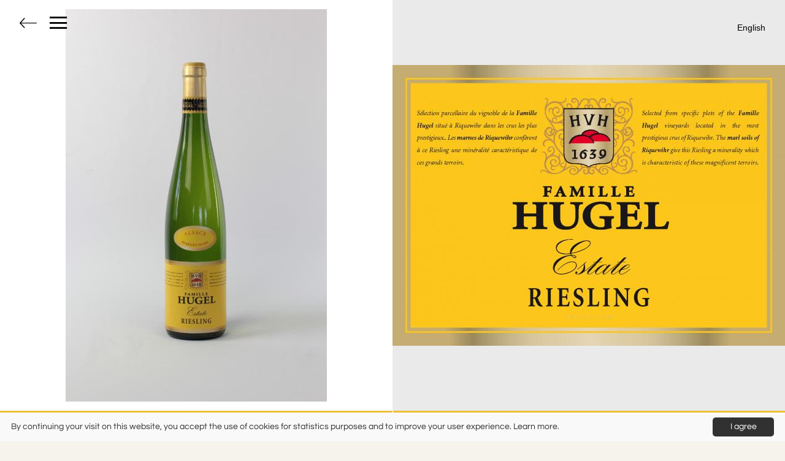

--- FILE ---
content_type: text/html; charset=UTF-8
request_url: https://m.hugel.com/CMF1VE
body_size: 6703
content:
<!DOCTYPE html>
<html xmlns="http://www.w3.org/1999/xhtml" lang="en" xmlns:fb="http://www.facebook.com/2008/fbml">
    <head>

        <title>Riesling ESTATE 2019 - Famille Hugel | CMF1VE</title>
        <meta charset="utf-8">
        <meta http-equiv="Content-type" content="text/html;charset=UTF-8" />
        <meta http-equiv="X-UA-Compatible" content="IE=edge">
        <meta name="viewport" content="width=device-width, initial-scale=1">
        <meta http-equiv="description" content="A new selection &quot;parcellaire&quot; of carefully chosen plots of the Famille Hugel estate situated in Riquewihr in its most prestigious crus. Most of the plots cho..." />
        

        <meta property="og:title" content="Riesling ESTATE 2019 - Famille Hugel | CMF1VE"/>
        <meta property="og:url" content="https:https://m.hugel.com/CMF1VE"/>
        <meta property="og:site_name" content="Vincod"/>
        <meta property="og:image" content="https://cdn.vin.co/_clients_folder/hugel/_hugel_riesling_estate_nv_jpg_25617_640.jpg"/>
        <meta property="og:description"  content="A new selection &quot;parcellaire&quot; of carefully chosen plots of the Famille Hugel estate situated in Riquewihr in its most prestigious crus. Most of the plots cho..."/>

        <meta name="twitter:card" content="summary">
        <meta name="twitter:site" content="@vincod">

        <meta name="twitter:title" content="Riesling ESTATE 2019 - Famille Hugel | CMF1VE">
        <meta name="twitter:description" content="A new selection &quot;parcellaire&quot; of carefully chosen plots of the Famille Hugel estate situated in Riquewihr in its most prestigious crus. Most of the plots cho...">
        <meta name="twitter:image" content="https://cdn.vin.co/_clients_folder/hugel/_hugel_riesling_estate_nv_jpg_25617_640.jpg">
        <meta name="twitter:url" content="https:https://m.hugel.com/CMF1VE">


        <link rel="canonical" href="https:https://m.hugel.com/CMF1VE" />
        <link rel="shortcut icon" type="image/x-icon" href="https://m.hugel.com/fav_vincod_logo.ico" />

        <!--========== CSS ==========-->

	    <link href="/app24/assets/v3/css/bootstrap.min.css" rel="stylesheet">
	    <link href="/app24/assets/v3/css/material.min.css" rel="stylesheet">
	    <link href="/app24/assets/v3/css/ripples.min.css" rel="stylesheet">
	    <link href="/app24/assets/v3/css/font-awesome.min.css" rel="stylesheet">
	    <link href="/app24/assets/v3/css/ionicons.min.css" rel="stylesheet">

	    <link href="/app24/assets/v3/css/owl.carousel.min.css" rel="stylesheet">
	    <link href="/app24/assets/v3/css/owl.carousel.min.css" rel="stylesheet">
	    <link href="/app24/assets/v3/css/owl.carousel.min.css" rel="stylesheet">
	    <link href="/app24/assets/v3/css/owl.carousel.min.css" rel="stylesheet">
	    <link href="/app24/assets/v3/css/owl.carousel.min.css" rel="stylesheet">
	    <link href="/app24/assets/v3/css/owl.carousel.min.css" rel="stylesheet">
	    <link href="/app24/assets/v3/css/owl.carousel.min.css" rel="stylesheet">


		<link href="/app24/assets/v3/css/style.css" rel="stylesheet">

        <link href="/app24/assets/v3/css/style.css?1761061414?1346145745" rel="stylesheet" type="text/css"/>
        <link href="/app24/css/v3/personnalisation.php?type=domaine&amp;wine=CMF1VE&amp;id=598?1761061414?1346145745" rel="stylesheet" type="text/css"/>

    </head>
	<body class="web wine">




	<!--========== Preloader ==========-->

	<!--<div id="preloader">

		<!--<div id="status">
		    <div class="loader"></div>
	    </div>--

	</div>-->

	<!--========== Menu Wrapper ==========-->

	<nav class="menu-wrapper">

		<ul class="nav-lang">

			<div class="menu-search-wrapper">
				<form action="/598DGMB3C4/search_wine" method="get" class="menu-search-form">
				<input type="text" name="q" placeholder="Search..." class="menu-search-input" />
				<button type="submit" class="menu-search-button">
					<i class="fa fa-search"></i>
				</button>
				</form>
			</div>

			<li >
				<div class="menu-winery"><a href="/598DGMB3C4" class="menu-winery ">Famille Hugel</a></div>
			</li>
			<li >
				<div class="menu-range"><a href="/2498G1XEUE" class="menu-range ">Gentil</a></div>
			</li>
			<li >
				<div class="menu-range"><a href="/260G788JZT" class="menu-range ">Classic</a></div>
			</li>
			<li >
				<div class="menu-range"><a href="/2497G1XDFG" class="menu-range menu-running">Estate</a></div>
			</li>
			<li >
				<div class="menu-range"><a href="/263G7BESAR" class="menu-range ">Tradition</a></div>
			</li>
			<li >
				<div class="menu-range"><a href="/261G79ANBJ" class="menu-range ">Jubilee</a></div>
			</li>
			<li >
				<div class="menu-range"><a href="/2605G20DAD" class="menu-range ">Grossi Laüe</a></div>
			</li>
			<li >
				<div class="menu-range"><a href="/259G77WLU8" class="menu-range ">Schoelhammer</a></div>
			</li>
			<li >
				<div class="menu-range"><a href="/264G7CKIZY" class="menu-range ">Vendanges Tardives</a></div>
			</li>
			<li >
				<div class="menu-range"><a href="/262G7AKXQ2" class="menu-range ">Sélection de Grains Nobles</a></div>
			</li>
		</ul>

    </nav>

	<!--========== Languages Wrapper ==========-->


	<nav class="languages-wrapper">
		<ul class="nav-lang">
		</ul>
	</nav>

	<!--========== Page Wrapper ==========-->

	<main class="page-wrapper">

		<!--========== Navbar ==========-->

	    <div class="nav-bar navbar-fixed">
			<div class="container-fluid">
				<div class="left-buttons">
					<a href="https://m.hugel.com/2497G1XDFG" title="" class="back-btn"><i class="ion-ios-arrow-thin-left"></i></a>

					<a data-toggle="menu" class="menu-btn" data-target="#">
						<div class="menu-close"><i class="ion-navicon"></i></div>
						<div class="menu-open hidden"><i class="ion-ios-close-empty"></i></div>
					</a>

				</div>
				<div class="right-buttons">
					<a data-toggle="languages" class="language-btn" data-target="#">
    		<div class="lang-close">English</div>
    		<div class="lang-open hidden"><i class="ion-ios-close-empty"></i></div>
    		</a>
				</div>
			</div>
	    </div>
	    <div class="nav-bar navbar-mobile">
			<div class="container-fluid">
				<div class="left-buttons">
					<a href="https://m.hugel.com/2497G1XDFG" title="" class="back-btn"><i class="ion-ios-arrow-thin-left"></i></a>

					<a data-toggle="menu" class="menu-btn" data-target="#">
                        <div class="menu-close"><i class="ion-navicon"></i></div>
						<div class="menu-open hidden"><i class="ion-ios-close-empty"></i></div>
					</a>
				</div>
				<div class="right-buttons">
					<a data-toggle="languages" class="language-btn" data-target="#">
    		<div class="lang-close">English</div>
    		<div class="lang-open hidden"><i class="ion-ios-close-empty"></i></div>
    		</a>
				</div>
			</div>
		</div>

<article itemscope itemtype="http://schema.org/Product">

	<!--========== Header ==========-->

	<header class="header-fullscreen ">
		<div class="wine-header-wrapper full-height no-image" data-midnight="no-image">
			<div class="wine-header-carousel loading full-height">
				<div class="item">
					<div class="block full-height">
						<div class="centered-item">
							<img alt="HUGEL RIESLING ESTATE NV" class="lazyOwl" src="/app24/assets/v2/img/blank.png" data-src="https://cdn.vin.co/_clients_folder/hugel/_hugel_riesling_estate_nv_jpg_25617_640.jpg">
							<img itemprop="image" alt="HUGEL RIESLING ESTATE NV" class="hidden" src="https://cdn.vin.co/_clients_folder/hugel/_hugel_riesling_estate_nv_jpg_25617_640.jpg">
						</div>
					</div>
				</div>
				<div class="item">
					<div class="block full-height">
						<div class="centered-item">
							<img alt="Etiq Estate Riesling" class="lazyOwl" src="/app24/assets/v2/img/blank.png" data-src="https://cdn.vin.co/_clients_folder/hugel/hugel_etiq_estate_riesling_jpg_13632_640.jpg">
							<img itemprop="image" alt="Etiq Estate Riesling" class="hidden" src="https://cdn.vin.co/_clients_folder/hugel/hugel_etiq_estate_riesling_jpg_13632_640.jpg">
						</div>
					</div>
				</div>
			</div>
		</div>
	</header>
	<script type="text/javascript">
	var header_fullscreen = document.querySelectorAll(".header-fullscreen");
	var the_height = "height:"+(window.innerHeight-50)+"px;";
	header_fullscreen[0].setAttribute("style", the_height);
	</script>

	<!--========== Buttons ==========-->

	<div class="wine-btn-group" data-midnight="on-image">
	</div>
	<!--========== Page Content ==========-->

	<section class="page-content">
		<div class="container">
			<div class="col-xs-12 col-sm-5 col-lg-4 wine-left-col">
				<h2 itemprop="brand" class="hidden">Famille Hugel</h2>
				<h1 itemprop="name"><a href="https://m.hugel.com/CMF1VE/authentification"><span itemprop="name">Riesling ESTATE 2019</span></a></h1>
				<!--<h3>Famille Hugel, AOC Alsace, White, 2019, Alsace, France</h3>-->
				<script type="text/javascript">
				function redirigeAutresMillesimes() {
					var vincod = jQuery("#millesime").val();
					//window.location.replace("https://m.hugel.com/"+vincod+'/web');
                    window.location.replace("https://m.hugel.com/"+vincod+"");

				}
				</script>
				<form action="" method="post" style="margin-top:5px;">
					<select name="millesime" id="millesime" onchange="redirigeAutresMillesimes();" class="btn btn-default header-btn">
						<option value="A1SIDE">2020</option>
						<option value="CMF1VE" selected="selected">2019</option>
						<option value="03Y91E">2018</option>
						<option value="5V13KE">2017</option>
						<option value="E6KFRE">2016</option>
						<option value="0C08QE">2015</option>
						<option value="0TCPWE">2014</option>
						<option value="749IRE">2013</option>
						<option value="M6U2XE">2012</option>
						<option value="QN68YE">2011</option>
					</select>
				</form>
				<div class="content-section">
					<div class="wine-excerpt" itemprop="description">A new selection "parcellaire" of carefully chosen plots of the Famille Hugel estate situated in Riquewihr in its most prestigious crus. Most of the plots chosen for this new wine are being converted into Organic viticulture.<br />
The unique marl soils of Riquewihr, in and around the Schoenenbourg give a characteristic minerality to wines from this remarkable terroir. <br />
A wine of depth and of patience.</div>
				</div>

				<div class="hidden-xs">
					<div class="content-section-subtitle">Specifications</div>
					<div class="content-section-inner clearfix">
						Alcohol content : 14.11 % vol.</br>
						 Residual Sugar : 3.2 g/l</br>
						Tartaric acidity : 7.59 g/l</br>
						pH : 3.2</br>
						Age of vines : 37 years old</br>
						Yield : 47 hL/ha</br>
						Contains sulphites. </br>
					</div>
				</div>
			</div>

			<div class="col-xs-12 col-sm-7 col-lg-8 wine-right-col">
				<ul class="nav nav-tabs" role="tablist">
					<li role="presentation" class="active"><a href="#presentation" aria-controls="presentation" role="tab" data-toggle="tab">Presentation</a></li>
					<li role="presentation"><a href="#conseils" aria-controls="conseils" role="tab" data-toggle="tab">Advice</a></li>
				</ul>
				<div class="tab-content">

					<div role="tabpanel" class="tab-pane fade in active" id="presentation">
						<div class="content-section clearfix">
							<h2 class="visible-xs-block">Presentation</h2>
							<div class="content-subsection clearfix">
								<div class="content-subsection dontsplit" itemprop="additionalProperty" itemscope itemtype="http://schema.org/PropertyValue">
									<div class="content-section-subtitle" itemprop="propertyID">Quick View</div>
									<div class="content-section-inner clearfix" itemprop="value">Riesling is the Pinot Noir of white wines! It is our most demanding variety as it is also the latest ripening. Dry and elegant, it expresses itself best on our steepest slopes with the most complex minerality.</div>
								</div>
								<div class="content-subsection dontsplit" itemprop="additionalProperty" itemscope itemtype="http://schema.org/PropertyValue">
									<div class="content-section-subtitle" itemprop="propertyID">The vintage</div>
									<div class="content-section-inner clearfix" itemprop="value">2019 has once again been an extreme vintage in Alsace. An extremely mild winter, at first, without a single day below zero, and a beginning of spring proving extremely stable, mild as well, but with cold nights which saw budding start on March 23rd. By May 15th, the vine had only grown 3 to 5cm and the temperatures came dangerously close to freezing at several occasions, finally without damage. The month of June, wet, will in the end be a blessing, closely followed by drought conditions and two heatwaves on June 25th and July23rd. Two good rainstorms will put an end to it on July 27th and 28th. The remaining of summer will be ideal, sunny, with cool nights for a start of harvest on September 18th. The quantities in 2019 are short, and Hugel hasn’t produced any botrytis wine. But all the dry wines produced will be great wines; 2019 will be in the top trio of the decade.</div>
								</div>
								<div class="content-subsection dontsplit" itemprop="additionalProperty" itemscope itemtype="http://schema.org/PropertyValue">
									<div class="content-section-subtitle" itemprop="propertyID">In the vineyard</div>
									<div class="content-section-inner clearfix" itemprop="value">Selection "parcellaire" of some of the best plots within the Hugel family estate in Riquewihr in its most prestigious crus.<br />
A very clear dominance of the<br />
 Schoenenbourg character with its unique marly character.</div>
								</div>
								<div class="content-subsection dontsplit" itemprop="additionalProperty" itemscope itemtype="http://schema.org/PropertyValue">
									<div class="content-section-subtitle" itemprop="propertyID">Winemaking</div>
									<div class="content-section-inner clearfix" itemprop="value">The grapes are taken in small tubs to the presses, which are filled by gravity, without any pumping or other mechanical intervention. <br />
After pressing, the must is decanted for a few hours, then fermented in temperature-controlled barrels or vats (at 18 to 24°C). The wine is racked just once, before natural clarification during the course of the winter. The following spring, the wine is lightly filtered just before bottling, and the bottles are then aged in our cellars until released for sale. <br />
The whole production of this wine is closed with  DIAM  the cork without the risk of cork taint. </div>
								</div>
								<div class="content-subsection dontsplit" itemprop="additionalProperty" itemscope itemtype="http://schema.org/PropertyValue">
									<div class="content-section-subtitle" itemprop="propertyID">Presentation</div>
									<div class="content-section-inner clearfix" itemprop="value">Geology and terroirs of Riquewihr</div>
								</div>
							</div>
							<div class="content-subsection clearfix">
								<div class="content-section-subtitle">Varietal</div>
								<div class="content-section-inner clearfix">
									Riesling : 100%<br />
								</div>
							</div>

							<div class="content-subsection visible-xs-block clearfix">
								<div class="content-section-subtitle">Specifications</div>
								<div class="content-section-inner clearfix">
									Alcohol content : : 14.11 % vol.</br>
									 Residual Sugar : : 3.2 g/l</br>
									Tartaric acidity : : 7.59 g/l</br>
									pH : : 3.2</br>
									Age of vines : : 37 years old</br>
									Yield : : 47 hL/ha</br>
									: Contains sulphites. </br>
								</div>
							</div>
						</div>
					</div>
					<div role="tabpanel" class="tab-pane fade" id="conseils">
						<div class="content-section clearfix">
							<h2 class="visible-xs-block">Advice</h2>
							<div class="content-subsection" itemprop="additionalProperty" itemscope itemtype="http://schema.org/PropertyValue">
								<div class="content-section-subtitle wine-advices-subtitle" itemprop="propertyID">Video</div>
								<div class="content-section-inner clearfix" itemprop="value"><iframe src="//www.youtube.com/embed/y7-chT2qPXc" width="100%" height="300" frameborder="0" allowFullScreen></iframe></div>
							</div>
							<div class="content-subsection" itemprop="additionalProperty" itemscope itemtype="http://schema.org/PropertyValue">
								<div class="content-section-subtitle wine-advices-subtitle" itemprop="propertyID">Tasting</div>
								<div class="content-section-inner clearfix" itemprop="value">A sparkling robe with pale yellow highlights. The aromas are open and generous, just like those of a Riesling at the height of age, dashing with a sound footing that reveals an aristocratic origin. This wine comes from the finest marl soils of the Riquewihr, giving it a unique saline and full-bodied attack on the palate: you know what you are getting right from the start.  The elegant, profound, complex and well-balanced flavour is perfectly structured over time by its beautifully mature acidity from which there is no sweetness to distract. This is a dry white wine.</div>
							</div>
						</div>
					</div>
        		        
    			<div itemprop="review" itemtype="http://schema.org/Review" itemscope>
    			<meta itemprop="reviewBody" content="A sparkling robe with pale yellow highlights. The aromas are open and generous, just like those of a Riesling at the height of age, dashing with a sound footing that reveals an aristocratic origin. This wine comes from the finest marl soils of the Riquewihr, giving it a unique saline and full-bodied attack on the palate: you know what you are getting right from the start.  The elegant, profound, complex and well-balanced flavour is perfectly structured over time by its beautifully mature acidity from which there is no sweetness to distract. This is a dry white wine.">
    			<div itemprop="author" itemtype="http://schema.org/Organization" itemscope><meta itemprop="name" content="Estate" /></div></div>
			<meta itemprop="description" content="A new selection "parcellaire" of carefully chosen plots of the Famille Hugel estate situated in Riquewihr in its most prestigious crus. Most of the plots chosen for this new wine are being converted into Organic viticulture.
The unique marl soils of Riquewihr, in and around the Schoenenbourg give a characteristic minerality to wines from this remarkable terroir. 
A wine of depth and of patience.">
				</div>
			</div>
		</div>

		<div class="medias-list text-center clearfix">
			<div class="col-xs-12 col-sm-4 col-md-3 text-center no-padding product-panel-col">
				<a href="https://cdn.vin.co/_clients_folder/hugel/_hugel_riesling_estate_nv_jpg_25617_1024.jpg" class="product-panel" target="_blank" download>
					<div class="product-image cover" style="background:url('https://cdn.vin.co/_clients_folder/hugel/_hugel_riesling_estate_nv_jpg_25617_640.jpg') no-repeat center center; background-size:contain;">
						<img src="https://cdn.vin.co/_clients_folder/hugel/_hugel_riesling_estate_nv_jpg_25617_640.jpg" alt="HUGEL RIESLING ESTATE NV" class="hidden"/>
					</div>
					<div class="product-panel-overlay"></div>
					<div class="product-description">
						<h4>
							<span>HUGEL RIESLING ESTATE NV</span>
							<small class="hidden-xs"></small>
							<hr class="hidden-xs">
							<small class="hidden-xs">Packshot</small>
						</h4>
					</div>
				</a>
			</div>
			<div class="col-xs-12 col-sm-4 col-md-3 text-center no-padding product-panel-col">
				<a href="https://cdn.vin.co/_clients_folder/hugel/hugel_etiq_estate_riesling_jpg_13632_1024.jpg" class="product-panel" target="_blank" download>
					<div class="product-image cover" style="background:url('https://cdn.vin.co/_clients_folder/hugel/hugel_etiq_estate_riesling_jpg_13632_640.jpg') no-repeat center center; background-size:contain;">
						<img src="https://cdn.vin.co/_clients_folder/hugel/hugel_etiq_estate_riesling_jpg_13632_640.jpg" alt="Etiq Estate Riesling" class="hidden"/>
					</div>
					<div class="product-panel-overlay"></div>
					<div class="product-description">
						<h4>
							<span>Etiq Estate Riesling</span>
							<small class="hidden-xs"></small>
							<hr class="hidden-xs">
							<small class="hidden-xs">Label</small>
						</h4>
					</div>
				</a>
			</div>
			<div class="col-xs-12 col-sm-4 col-md-3 text-center no-padding product-panel-col">
				<a href="https://cdn.vin.co/_clients_folder/hugel/hugel_hugel_estate_riesling_etiquette1_jpg_13568_1024.jpg" class="product-panel" target="_blank" download>
					<div class="product-image cover" style="background:url('https://cdn.vin.co/_clients_folder/hugel/hugel_hugel_estate_riesling_etiquette1_jpg_13568_640.jpg') no-repeat center center; background-size:contain;">
						<img src="https://cdn.vin.co/_clients_folder/hugel/hugel_hugel_estate_riesling_etiquette1_jpg_13568_640.jpg" alt="HUGEL ESTATE RIESLING" class="hidden"/>
					</div>
					<div class="product-panel-overlay"></div>
					<div class="product-description">
						<h4>
							<span>HUGEL ESTATE RIESLING</span>
							<small class="hidden-xs"></small>
							<hr class="hidden-xs">
							<small class="hidden-xs">Photo gallery</small>
						</h4>
					</div>
				</a>
			</div>
			<div class="col-xs-12 col-sm-4 col-md-3 text-center no-padding product-panel-col">
				<a href="https://cdn.vin.co/_clients_folder/hugel/hugel_hugel_capsule1_jpg_13564_1024.jpg" class="product-panel" target="_blank" download>
					<div class="product-image cover" style="background:url('https://cdn.vin.co/_clients_folder/hugel/hugel_hugel_capsule1_jpg_13564_640.jpg') no-repeat center center; background-size:contain;">
						<img src="https://cdn.vin.co/_clients_folder/hugel/hugel_hugel_capsule1_jpg_13564_640.jpg" alt="HUGEL CAPSULE" class="hidden"/>
					</div>
					<div class="product-panel-overlay"></div>
					<div class="product-description">
						<h4>
							<span>HUGEL CAPSULE</span>
							<small class="hidden-xs"></small>
							<hr class="hidden-xs">
							<small class="hidden-xs">Photo gallery</small>
						</h4>
					</div>
				</a>
			</div>
			<div class="col-xs-12 col-sm-4 col-md-3 text-center no-padding product-panel-col">
				<a href="https://cdn.vin.co/_clients_folder/hugel/hugel_hugel_carton4_jpg_13562_1024.jpg" class="product-panel" target="_blank" download>
					<div class="product-image cover" style="background:url('https://cdn.vin.co/_clients_folder/hugel/hugel_hugel_carton4_jpg_13562_640.jpg') no-repeat center center; background-size:contain;">
						<img src="https://cdn.vin.co/_clients_folder/hugel/hugel_hugel_carton4_jpg_13562_640.jpg" alt="HUGEL CARTON CONNECTE" class="hidden"/>
					</div>
					<div class="product-panel-overlay"></div>
					<div class="product-description">
						<h4>
							<span>HUGEL CARTON CONNECTE</span>
							<small class="hidden-xs"></small>
							<hr class="hidden-xs">
							<small class="hidden-xs">Photo gallery</small>
						</h4>
					</div>
				</a>
			</div>
		</div>

	</section>
</article>

			<!--========== Footer ==========-->

		    <footer class="page-footer">
        		<div class="footer-row clearfix block" data-midnight="on-image">
	        		<div class="centered-item text-left">
		        		<a href="https://m.hugel.com/CMF1VE/qrcode" class="footer-btn-action" title="Share the QR Code " onClick="_gaq.push(['_trackEvent', 'QRCode', 'Download', 'https://m.hugel.com/CMF1VE/qrcode', 0, false]);">
			        		<i class="icon ion-qr-scanner"></i>
		        		</a>
		        		<a href="https://m.hugel.com/CMF1VE/get/tech-sheet" class="footer-btn-action" target="_blank" title="Download PDF "  onClick="_gaq.push(['_trackEvent', 'Technical Sheet', 'Download', 'https://m.hugel.com/CMF1VE/get/tech-sheet', 0, false]);">
			        		<i class="icon ion-ios-list"></i>
		        		</a>


		        		<!--<a href="https://m.hugel.com/CMF1VE/qrcode" class="footer-btn-action" target="_blank" title="Share the QR Code " onClick="_gaq.push(['_trackEvent', 'QRCode', 'Download', 'https://m.hugel.com/CMF1VE/qrcode', 0, false]);">
			        		<i class="icon ion-ios-barcode-outline"></i>
		        		</a>-->

	        		</div>
        		</div>
				<div class="container">

					<div class="col-sm-12 col-md-10 col-md-offset-1 page-content-col">
		        		<div class="footer-links">


                            <span class="footer-link">&copy;&nbsp;2026&nbsp;Famille Hugel</span>
				        		&nbsp;-&nbsp;<a href="https://m.hugel.com/34PYX6RG9I/legal" class="footer-link" title="Legal notice">Legal notice</a>
									&nbsp;-&nbsp;<a id="toggleButton" class="footer-link">Dark mode</a>
									<script>document.addEventListener("DOMContentLoaded", function() {
			const toggleButton = document.getElementById("toggleButton");
			const isDarkMode = window.matchMedia("(prefers-color-scheme: dark)").matches;
			const currentTheme = localStorage.getItem("theme");		
			if (currentTheme) {
				document.documentElement.setAttribute("data-theme", currentTheme);
				toggleButton.innerText = currentTheme === "dark" ? "Light mode" : "Dark mode";
			} else if (isDarkMode) {
				document.documentElement.setAttribute("data-theme", "dark");
				toggleButton.innerText = "Light mode";
			} else {
				document.documentElement.setAttribute("data-theme", "light");
			}		
			toggleButton.addEventListener("click", function() {
				let theme = document.documentElement.getAttribute("data-theme");
				if (theme !== "dark") {
					document.documentElement.setAttribute("data-theme", "dark");
					localStorage.setItem("theme", "dark");
					toggleButton.innerText = "Light mode";
				} else {
					document.documentElement.setAttribute("data-theme", "light");
					localStorage.setItem("theme", "light");
					toggleButton.innerText = "Dark mode";
				}
			});
		});</script>
		        		</div>
		        		<div class="footer-advice">

			        		<br>


    			        	<!--<br><br><a href="https://info-calories-alcool.org/" target="_blank"><img src="/images/label/infocalories_313131.png" style="width:48px;"></a><br><br>-->

			        		Abuse of alcohol is dangerous for your health. Drink responsibly.
		        		</div>
		        	</div>
			    </div>
		    </footer>

 		</main>
		<!--========== Scripts ==========-->

		<script type="text/javascript">
		    var page_url = "/CMF1VE";
		    var lang_param = "";
		</script>


	  	<script data-main="/app24/assets/v3/js/config" src="/app24/assets/v3/js/lib/require.min.js"></script>

		
    		<script type="text/javascript">
    			var _paq = window._paq || [];
                _paq.push(["setDomains", ["*.vincod.com", "m.hugel.com"]]);   			
    			_paq.push(["setCustomVariable",1,"id_user","34","page"]);
    			_paq.push(["setCustomVariable",2, "id_app", "24", "page"]);
    			_paq.push(["setCustomVariable",3, "id_partner", "", "page"]);
    			_paq.push(["trackPageView"]);
    			_paq.push(["enableLinkTracking"]);
    			(function() {
    			var u="//piwik.vinternet.net/";
    			_paq.push(["setTrackerUrl", u+"matomo.php"]);
    			_paq.push(["setSiteId", 1]);
    			var d=document, g=d.createElement("script"), s=d.getElementsByTagName("script")[0];
    			g.type="text/javascript"; g.async=true; g.defer=true; g.src=u+"matomo.js"; s.parentNode.insertBefore(g,s);
    			})();
    		</script>
    		<noscript><p><img src="//piwik.vinternet.net/matomo.php?idsite=1&amp;rec=1" style="border:0;" alt="" /></p></noscript>
		
    				<script type="text/javascript" id="cookieinfo" src="/js/cookieinfo.min.js"
    				data-bg="#F9F9F9"
    				data-fg="#313131"
    				data-link="#313131"
    				data-divlink="#FFFFFF"
    				data-divlinkbg="#313131"
    				data-font-family="questrial"
    				data-cookie="CookieInfoScript"
    				data-text-align="left"
    				data-linkmsg="Learn more."
    				data-moreinfo="https://m.hugel.com/34PYX6RG9I/legal#cookies"
    				data-close-text="I agree"
    				data-message="By continuing your visit on this website, you accept the use of cookies for statistics purposes and to improve your user experience.">
    				</script>

	</body>
</html>



--- FILE ---
content_type: text/html; charset=UTF-8
request_url: https://m.hugel.com/CMF1VE/lang
body_size: 153
content:
<ul class="nav-lang">
	<li>
		<a href="https://m.hugel.com/CMF1VD">
			Deutsch
		</a>
	</li>
	<li>
		<a href="https://m.hugel.com/CMF1VE">
			English
		</a>
	</li>
	<li>
		<a href="https://m.hugel.com/CMF1VF">
			Français
		</a>
	</li>
</ul>


--- FILE ---
content_type: text/css
request_url: https://m.hugel.com/app24/assets/v3/css/material.min.css
body_size: 24149
content:
@font-face{font-family:Material-Design-Icons;src:url(../fonts/Material-Design-Icons.eot?3ocs8m);src:url(../fonts/Material-Design-Icons.eot?#iefix3ocs8m) format('embedded-opentype'),url(../fonts/Material-Design-Icons.woff?3ocs8m) format('woff'),url(../fonts/Material-Design-Icons.ttf?3ocs8m) format('truetype'),url(../fonts/Material-Design-Icons.svg?3ocs8m#Material-Design-Icons) format('svg')}[class^=mdi-],[class*=mdi-]{speak:none;display:inline-block;font:normal normal normal 24px/1 'Material-Design-Icons';text-rendering:auto;-webkit-font-smoothing:antialiased;-moz-osx-font-smoothing:grayscale;-webkit-transform:translate(0,0);-ms-transform:translate(0,0);transform:translate(0,0)}[class^=mdi-]:before,[class*=mdi-]:before{display:inline-block;speak:none;text-decoration:inherit}[class^=mdi-].pull-left,[class*=mdi-].pull-left{margin-right:.3em}[class^=mdi-].pull-right,[class*=mdi-].pull-right{margin-left:.3em}[class^=mdi-].mdi-lg:before,[class*=mdi-].mdi-lg:before,[class^=mdi-].mdi-lg:after,[class*=mdi-].mdi-lg:after{font-size:1.33333333em;line-height:.75em;vertical-align:-15%}[class^=mdi-].mdi-2x:before,[class*=mdi-].mdi-2x:before,[class^=mdi-].mdi-2x:after,[class*=mdi-].mdi-2x:after{font-size:2em}[class^=mdi-].mdi-3x:before,[class*=mdi-].mdi-3x:before,[class^=mdi-].mdi-3x:after,[class*=mdi-].mdi-3x:after{font-size:3em}[class^=mdi-].mdi-4x:before,[class*=mdi-].mdi-4x:before,[class^=mdi-].mdi-4x:after,[class*=mdi-].mdi-4x:after{font-size:4em}[class^=mdi-].mdi-5x:before,[class*=mdi-].mdi-5x:before,[class^=mdi-].mdi-5x:after,[class*=mdi-].mdi-5x:after{font-size:5em}[class^=mdi-device-signal-cellular-]:after,[class^=mdi-device-battery-]:after,[class^=mdi-device-battery-charging-]:after,[class^=mdi-device-signal-cellular-connected-no-internet-]:after,[class^=mdi-device-signal-wifi-]:after,[class^=mdi-device-signal-wifi-statusbar-not-connected]:after,.mdi-device-network-wifi:after{opacity:.3;position:absolute;left:0;top:0;z-index:1;display:inline-block;speak:none;text-decoration:inherit}[class^=mdi-device-signal-cellular-]:after{content:"\e758"}[class^=mdi-device-battery-]:after{content:"\e735"}[class^=mdi-device-battery-charging-]:after{content:"\e733"}[class^=mdi-device-signal-cellular-connected-no-internet-]:after{content:"\e75d"}[class^=mdi-device-signal-wifi-]:after,.mdi-device-network-wifi:after{content:"\e765"}[class^=mdi-device-signal-wifi-statusbasr-not-connected]:after{content:"\e8f7"}.mdi-device-signal-cellular-off:after,.mdi-device-signal-cellular-null:after,.mdi-device-signal-cellular-no-sim:after,.mdi-device-signal-wifi-off:after,.mdi-device-signal-wifi-4-bar:after,.mdi-device-signal-cellular-4-bar:after,.mdi-device-battery-alert:after,.mdi-device-signal-cellular-connected-no-internet-4-bar:after,.mdi-device-battery-std:after,.mdi-device-battery-full .mdi-device-battery-unknown:after{content:""}.mdi-fw{width:1.28571429em;text-align:center}.mdi-ul{padding-left:0;margin-left:2.14285714em;list-style-type:none}.mdi-ul>li{position:relative}.mdi-li{position:absolute;left:-2.14285714em;width:2.14285714em;top:.14285714em;text-align:center}.mdi-li.mdi-lg{left:-1.85714286em}.mdi-border{padding:.2em .25em .15em;border:solid .08em #eee;border-radius:.1em}.mdi-spin{-webkit-animation:mdi-spin 2s infinite linear;animation:mdi-spin 2s infinite linear;-webkit-transform-origin:50% 50%;-ms-transform-origin:50% 50%;transform-origin:50% 50%}.mdi-pulse{-webkit-animation:mdi-spin 1s steps(8) infinite;animation:mdi-spin 1s steps(8) infinite;-webkit-transform-origin:50% 50%;-ms-transform-origin:50% 50%;transform-origin:50% 50%}@-webkit-keyframes mdi-spin{0%{-webkit-transform:rotate(0deg);transform:rotate(0deg)}100%{-webkit-transform:rotate(359deg);transform:rotate(359deg)}}@keyframes mdi-spin{0%{-webkit-transform:rotate(0deg);transform:rotate(0deg)}100%{-webkit-transform:rotate(359deg);transform:rotate(359deg)}}.mdi-rotate-90{filter:progid:DXImageTransform.Microsoft.BasicImage(rotation=1);-webkit-transform:rotate(90deg);-ms-transform:rotate(90deg);transform:rotate(90deg)}.mdi-rotate-180{filter:progid:DXImageTransform.Microsoft.BasicImage(rotation=2);-webkit-transform:rotate(180deg);-ms-transform:rotate(180deg);transform:rotate(180deg)}.mdi-rotate-270{filter:progid:DXImageTransform.Microsoft.BasicImage(rotation=3);-webkit-transform:rotate(270deg);-ms-transform:rotate(270deg);transform:rotate(270deg)}.mdi-flip-horizontal{filter:progid:DXImageTransform.Microsoft.BasicImage(rotation=0,mirror=1);-webkit-transform:scale(-1,1);-ms-transform:scale(-1,1);transform:scale(-1,1)}.mdi-flip-vertical{filter:progid:DXImageTransform.Microsoft.BasicImage(rotation=2,mirror=1);-webkit-transform:scale(1,-1);-ms-transform:scale(1,-1);transform:scale(1,-1)}:root .mdi-rotate-90,:root .mdi-rotate-180,:root .mdi-rotate-270,:root .mdi-flip-horizontal,:root .mdi-flip-vertical{-webkit-filter:none;filter:none}.mdi-stack{position:relative;display:inline-block;width:2em;height:2em;line-height:2em;vertical-align:middle}.mdi-stack-1x,.mdi-stack-2x{position:absolute;left:0;width:100%;text-align:center}.mdi-stack-1x{line-height:inherit}.mdi-stack-2x{font-size:2em}.mdi-inverse{color:#fff}.mdi-action-3d-rotation:before{content:"\e600"}.mdi-action-accessibility:before{content:"\e601"}.mdi-action-account-balance-wallet:before{content:"\e602"}.mdi-action-account-balance:before{content:"\e603"}.mdi-action-account-box:before{content:"\e604"}.mdi-action-account-child:before{content:"\e605"}.mdi-action-account-circle:before{content:"\e606"}.mdi-action-add-shopping-cart:before{content:"\e607"}.mdi-action-alarm-add:before{content:"\e608"}.mdi-action-alarm-off:before{content:"\e609"}.mdi-action-alarm-on:before{content:"\e60a"}.mdi-action-alarm:before{content:"\e60b"}.mdi-action-android:before{content:"\e60c"}.mdi-action-announcement:before{content:"\e60d"}.mdi-action-aspect-ratio:before{content:"\e60e"}.mdi-action-assessment:before{content:"\e60f"}.mdi-action-assignment-ind:before{content:"\e610"}.mdi-action-assignment-late:before{content:"\e611"}.mdi-action-assignment-return:before{content:"\e612"}.mdi-action-assignment-returned:before{content:"\e613"}.mdi-action-assignment-turned-in:before{content:"\e614"}.mdi-action-assignment:before{content:"\e615"}.mdi-action-autorenew:before{content:"\e616"}.mdi-action-backup:before{content:"\e617"}.mdi-action-book:before{content:"\e618"}.mdi-action-bookmark-outline:before{content:"\e619"}.mdi-action-bookmark:before{content:"\e61a"}.mdi-action-bug-report:before{content:"\e61b"}.mdi-action-cached:before{content:"\e61c"}.mdi-action-check-circle:before{content:"\e61d"}.mdi-action-class:before{content:"\e61e"}.mdi-action-credit-card:before{content:"\e61f"}.mdi-action-dashboard:before{content:"\e620"}.mdi-action-delete:before{content:"\e621"}.mdi-action-description:before{content:"\e622"}.mdi-action-dns:before{content:"\e623"}.mdi-action-done-all:before{content:"\e624"}.mdi-action-done:before{content:"\e625"}.mdi-action-event:before{content:"\e626"}.mdi-action-exit-to-app:before{content:"\e627"}.mdi-action-explore:before{content:"\e628"}.mdi-action-extension:before{content:"\e629"}.mdi-action-face-unlock:before{content:"\e62a"}.mdi-action-favorite-outline:before{content:"\e62b"}.mdi-action-favorite:before{content:"\e62c"}.mdi-action-find-in-page:before{content:"\e62d"}.mdi-action-find-replace:before{content:"\e62e"}.mdi-action-flip-to-back:before{content:"\e62f"}.mdi-action-flip-to-front:before{content:"\e630"}.mdi-action-get-app:before{content:"\e631"}.mdi-action-grade:before{content:"\e632"}.mdi-action-group-work:before{content:"\e633"}.mdi-action-help:before{content:"\e634"}.mdi-action-highlight-remove:before{content:"\e635"}.mdi-action-history:before{content:"\e636"}.mdi-action-home:before{content:"\e637"}.mdi-action-https:before{content:"\e638"}.mdi-action-info-outline:before{content:"\e639"}.mdi-action-info:before{content:"\e63a"}.mdi-action-input:before{content:"\e63b"}.mdi-action-invert-colors:before{content:"\e63c"}.mdi-action-label-outline:before{content:"\e63d"}.mdi-action-label:before{content:"\e63e"}.mdi-action-language:before{content:"\e63f"}.mdi-action-launch:before{content:"\e640"}.mdi-action-list:before{content:"\e641"}.mdi-action-lock-open:before{content:"\e642"}.mdi-action-lock-outline:before{content:"\e643"}.mdi-action-lock:before{content:"\e644"}.mdi-action-loyalty:before{content:"\e645"}.mdi-action-markunread-mailbox:before{content:"\e646"}.mdi-action-note-add:before{content:"\e647"}.mdi-action-open-in-browser:before{content:"\e648"}.mdi-action-open-in-new:before{content:"\e649"}.mdi-action-open-with:before{content:"\e64a"}.mdi-action-pageview:before{content:"\e64b"}.mdi-action-payment:before{content:"\e64c"}.mdi-action-perm-camera-mic:before{content:"\e64d"}.mdi-action-perm-contact-cal:before{content:"\e64e"}.mdi-action-perm-data-setting:before{content:"\e64f"}.mdi-action-perm-device-info:before{content:"\e650"}.mdi-action-perm-identity:before{content:"\e651"}.mdi-action-perm-media:before{content:"\e652"}.mdi-action-perm-phone-msg:before{content:"\e653"}.mdi-action-perm-scan-wifi:before{content:"\e654"}.mdi-action-picture-in-picture:before{content:"\e655"}.mdi-action-polymer:before{content:"\e656"}.mdi-action-print:before{content:"\e657"}.mdi-action-query-builder:before{content:"\e658"}.mdi-action-question-answer:before{content:"\e659"}.mdi-action-receipt:before{content:"\e65a"}.mdi-action-redeem:before{content:"\e65b"}.mdi-action-reorder:before{content:"\e65c"}.mdi-action-report-problem:before{content:"\e65d"}.mdi-action-restore:before{content:"\e65e"}.mdi-action-room:before{content:"\e65f"}.mdi-action-schedule:before{content:"\e660"}.mdi-action-search:before{content:"\e661"}.mdi-action-settings-applications:before{content:"\e662"}.mdi-action-settings-backup-restore:before{content:"\e663"}.mdi-action-settings-bluetooth:before{content:"\e664"}.mdi-action-settings-cell:before{content:"\e665"}.mdi-action-settings-display:before{content:"\e666"}.mdi-action-settings-ethernet:before{content:"\e667"}.mdi-action-settings-input-antenna:before{content:"\e668"}.mdi-action-settings-input-component:before{content:"\e669"}.mdi-action-settings-input-composite:before{content:"\e66a"}.mdi-action-settings-input-hdmi:before{content:"\e66b"}.mdi-action-settings-input-svideo:before{content:"\e66c"}.mdi-action-settings-overscan:before{content:"\e66d"}.mdi-action-settings-phone:before{content:"\e66e"}.mdi-action-settings-power:before{content:"\e66f"}.mdi-action-settings-remote:before{content:"\e670"}.mdi-action-settings-voice:before{content:"\e671"}.mdi-action-settings:before{content:"\e672"}.mdi-action-shop-two:before{content:"\e673"}.mdi-action-shop:before{content:"\e674"}.mdi-action-shopping-basket:before{content:"\e675"}.mdi-action-shopping-cart:before{content:"\e676"}.mdi-action-speaker-notes:before{content:"\e677"}.mdi-action-spellcheck:before{content:"\e678"}.mdi-action-star-rate:before{content:"\e679"}.mdi-action-stars:before{content:"\e67a"}.mdi-action-store:before{content:"\e67b"}.mdi-action-subject:before{content:"\e67c"}.mdi-action-supervisor-account:before{content:"\e67d"}.mdi-action-swap-horiz:before{content:"\e67e"}.mdi-action-swap-vert-circle:before{content:"\e67f"}.mdi-action-swap-vert:before{content:"\e680"}.mdi-action-system-update-tv:before{content:"\e681"}.mdi-action-tab-unselected:before{content:"\e682"}.mdi-action-tab:before{content:"\e683"}.mdi-action-theaters:before{content:"\e684"}.mdi-action-thumb-down:before{content:"\e685"}.mdi-action-thumb-up:before{content:"\e686"}.mdi-action-thumbs-up-down:before{content:"\e687"}.mdi-action-toc:before{content:"\e688"}.mdi-action-today:before{content:"\e689"}.mdi-action-track-changes:before{content:"\e68a"}.mdi-action-translate:before{content:"\e68b"}.mdi-action-trending-down:before{content:"\e68c"}.mdi-action-trending-neutral:before{content:"\e68d"}.mdi-action-trending-up:before{content:"\e68e"}.mdi-action-turned-in-not:before{content:"\e68f"}.mdi-action-turned-in:before{content:"\e690"}.mdi-action-verified-user:before{content:"\e691"}.mdi-action-view-agenda:before{content:"\e692"}.mdi-action-view-array:before{content:"\e693"}.mdi-action-view-carousel:before{content:"\e694"}.mdi-action-view-column:before{content:"\e695"}.mdi-action-view-day:before{content:"\e696"}.mdi-action-view-headline:before{content:"\e697"}.mdi-action-view-list:before{content:"\e698"}.mdi-action-view-module:before{content:"\e699"}.mdi-action-view-quilt:before{content:"\e69a"}.mdi-action-view-stream:before{content:"\e69b"}.mdi-action-view-week:before{content:"\e69c"}.mdi-action-visibility-off:before{content:"\e69d"}.mdi-action-visibility:before{content:"\e69e"}.mdi-action-wallet-giftcard:before{content:"\e69f"}.mdi-action-wallet-membership:before{content:"\e6a0"}.mdi-action-wallet-travel:before{content:"\e6a1"}.mdi-action-work:before{content:"\e6a2"}.mdi-alert-error:before{content:"\e6a3"}.mdi-alert-warning:before{content:"\e6a4"}.mdi-av-album:before{content:"\e6a5"}.mdi-av-closed-caption:before{content:"\e6a6"}.mdi-av-equalizer:before{content:"\e6a7"}.mdi-av-explicit:before{content:"\e6a8"}.mdi-av-fast-forward:before{content:"\e6a9"}.mdi-av-fast-rewind:before{content:"\e6aa"}.mdi-av-games:before{content:"\e6ab"}.mdi-av-hearing:before{content:"\e6ac"}.mdi-av-high-quality:before{content:"\e6ad"}.mdi-av-loop:before{content:"\e6ae"}.mdi-av-mic-none:before{content:"\e6af"}.mdi-av-mic-off:before{content:"\e6b0"}.mdi-av-mic:before{content:"\e6b1"}.mdi-av-movie:before{content:"\e6b2"}.mdi-av-my-library-add:before{content:"\e6b3"}.mdi-av-my-library-books:before{content:"\e6b4"}.mdi-av-my-library-music:before{content:"\e6b5"}.mdi-av-new-releases:before{content:"\e6b6"}.mdi-av-not-interested:before{content:"\e6b7"}.mdi-av-pause-circle-fill:before{content:"\e6b8"}.mdi-av-pause-circle-outline:before{content:"\e6b9"}.mdi-av-pause:before{content:"\e6ba"}.mdi-av-play-arrow:before{content:"\e6bb"}.mdi-av-play-circle-fill:before{content:"\e6bc"}.mdi-av-play-circle-outline:before{content:"\e6bd"}.mdi-av-play-shopping-bag:before{content:"\e6be"}.mdi-av-playlist-add:before{content:"\e6bf"}.mdi-av-queue-mus:before{content:"\e6c0"}.mdi-av-queue:before{content:"\e6c1"}.mdi-av-radio:before{content:"\e6c2"}.mdi-av-recent-actors:before{content:"\e6c3"}.mdi-av-repeat-one:before{content:"\e6c4"}.mdi-av-repeat:before{content:"\e6c5"}.mdi-av-replay:before{content:"\e6c6"}.mdi-av-shuffle:before{content:"\e6c7"}.mdi-av-skip-next:before{content:"\e6c8"}.mdi-av-skip-previous:before{content:"\e6c9"}.mdi-av-snooze:before{content:"\e6ca"}.mdi-av-stop:before{content:"\e6cb"}.mdi-av-subtitles:before{content:"\e6cc"}.mdi-av-surround-sound:before{content:"\e6cd"}.mdi-av-timer:before{content:"\e6ce"}.mdi-av-video-collection:before{content:"\e6cf"}.mdi-av-videocam-off:before{content:"\e6d0"}.mdi-av-videocam:before{content:"\e6d1"}.mdi-av-volume-down:before{content:"\e6d2"}.mdi-av-volume-mute:before{content:"\e6d3"}.mdi-av-volume-off:before{content:"\e6d4"}.mdi-av-volume-up:before{content:"\e6d5"}.mdi-av-web:before{content:"\e6d6"}.mdi-communication-business:before{content:"\e6d7"}.mdi-communication-call-end:before{content:"\e6d8"}.mdi-communication-call-made:before{content:"\e6d9"}.mdi-communication-call-merge:before{content:"\e6da"}.mdi-communication-call-missed:before{content:"\e6db"}.mdi-communication-call-received:before{content:"\e6dc"}.mdi-communication-call-split:before{content:"\e6dd"}.mdi-communication-call:before{content:"\e6de"}.mdi-communication-chat:before{content:"\e6df"}.mdi-communication-clear-all:before{content:"\e6e0"}.mdi-communication-comment:before{content:"\e6e1"}.mdi-communication-contacts:before{content:"\e6e2"}.mdi-communication-dialer-sip:before{content:"\e6e3"}.mdi-communication-dialpad:before{content:"\e6e4"}.mdi-communication-dnd-on:before{content:"\e6e5"}.mdi-communication-email:before{content:"\e6e6"}.mdi-communication-forum:before{content:"\e6e7"}.mdi-communication-import-export:before{content:"\e6e8"}.mdi-communication-invert-colors-off:before{content:"\e6e9"}.mdi-communication-invert-colors-on:before{content:"\e6ea"}.mdi-communication-live-help:before{content:"\e6eb"}.mdi-communication-location-off:before{content:"\e6ec"}.mdi-communication-location-on:before{content:"\e6ed"}.mdi-communication-message:before{content:"\e6ee"}.mdi-communication-messenger:before{content:"\e6ef"}.mdi-communication-no-sim:before{content:"\e6f0"}.mdi-communication-phone:before{content:"\e6f1"}.mdi-communication-portable-wifi-off:before{content:"\e6f2"}.mdi-communication-quick-contacts-dialer:before{content:"\e6f3"}.mdi-communication-quick-contacts-mail:before{content:"\e6f4"}.mdi-communication-ring-volume:before{content:"\e6f5"}.mdi-communication-stay-current-landscape:before{content:"\e6f6"}.mdi-communication-stay-current-portrait:before{content:"\e6f7"}.mdi-communication-stay-primary-landscape:before{content:"\e6f8"}.mdi-communication-stay-primary-portrait:before{content:"\e6f9"}.mdi-communication-swap-calls:before{content:"\e6fa"}.mdi-communication-textsms:before{content:"\e6fb"}.mdi-communication-voicemail:before{content:"\e6fc"}.mdi-communication-vpn-key:before{content:"\e6fd"}.mdi-content-add-box:before{content:"\e6fe"}.mdi-content-add-circle-outline:before{content:"\e6ff"}.mdi-content-add-circle:before{content:"\e700"}.mdi-content-add:before{content:"\e701"}.mdi-content-archive:before{content:"\e702"}.mdi-content-backspace:before{content:"\e703"}.mdi-content-block:before{content:"\e704"}.mdi-content-clear:before{content:"\e705"}.mdi-content-content-copy:before{content:"\e706"}.mdi-content-content-cut:before{content:"\e707"}.mdi-content-content-paste:before{content:"\e708"}.mdi-content-create:before{content:"\e709"}.mdi-content-drafts:before{content:"\e70a"}.mdi-content-filter-list:before{content:"\e70b"}.mdi-content-flag:before{content:"\e70c"}.mdi-content-forward:before{content:"\e70d"}.mdi-content-gesture:before{content:"\e70e"}.mdi-content-inbox:before{content:"\e70f"}.mdi-content-link:before{content:"\e710"}.mdi-content-mail:before{content:"\e711"}.mdi-content-markunread:before{content:"\e712"}.mdi-content-redo:before{content:"\e713"}.mdi-content-remove-circle-outline:before{content:"\e714"}.mdi-content-remove-circle:before{content:"\e715"}.mdi-content-remove:before{content:"\e716"}.mdi-content-reply-all:before{content:"\e717"}.mdi-content-reply:before{content:"\e718"}.mdi-content-report:before{content:"\e719"}.mdi-content-save:before{content:"\e71a"}.mdi-content-select-all:before{content:"\e71b"}.mdi-content-send:before{content:"\e71c"}.mdi-content-sort:before{content:"\e71d"}.mdi-content-text-format:before{content:"\e71e"}.mdi-content-undo:before{content:"\e71f"}.mdi-editor-attach-file:before{content:"\e776"}.mdi-editor-attach-money:before{content:"\e777"}.mdi-editor-border-all:before{content:"\e778"}.mdi-editor-border-bottom:before{content:"\e779"}.mdi-editor-border-clear:before{content:"\e77a"}.mdi-editor-border-color:before{content:"\e77b"}.mdi-editor-border-horizontal:before{content:"\e77c"}.mdi-editor-border-inner:before{content:"\e77d"}.mdi-editor-border-left:before{content:"\e77e"}.mdi-editor-border-outer:before{content:"\e77f"}.mdi-editor-border-right:before{content:"\e780"}.mdi-editor-border-style:before{content:"\e781"}.mdi-editor-border-top:before{content:"\e782"}.mdi-editor-border-vertical:before{content:"\e783"}.mdi-editor-format-align-center:before{content:"\e784"}.mdi-editor-format-align-justify:before{content:"\e785"}.mdi-editor-format-align-left:before{content:"\e786"}.mdi-editor-format-align-right:before{content:"\e787"}.mdi-editor-format-bold:before{content:"\e788"}.mdi-editor-format-clear:before{content:"\e789"}.mdi-editor-format-color-fill:before{content:"\e78a"}.mdi-editor-format-color-reset:before{content:"\e78b"}.mdi-editor-format-color-text:before{content:"\e78c"}.mdi-editor-format-indent-decrease:before{content:"\e78d"}.mdi-editor-format-indent-increase:before{content:"\e78e"}.mdi-editor-format-italic:before{content:"\e78f"}.mdi-editor-format-line-spacing:before{content:"\e790"}.mdi-editor-format-list-bulleted:before{content:"\e791"}.mdi-editor-format-list-numbered:before{content:"\e792"}.mdi-editor-format-paint:before{content:"\e793"}.mdi-editor-format-quote:before{content:"\e794"}.mdi-editor-format-size:before{content:"\e795"}.mdi-editor-format-strikethrough:before{content:"\e796"}.mdi-editor-format-textdirection-l-to-r:before{content:"\e797"}.mdi-editor-format-textdirection-r-to-l:before{content:"\e798"}.mdi-editor-format-underline:before{content:"\e799"}.mdi-editor-functions:before{content:"\e79a"}.mdi-editor-insert-chart:before{content:"\e79b"}.mdi-editor-insert-comment:before{content:"\e79c"}.mdi-editor-insert-drive-file:before{content:"\e79d"}.mdi-editor-insert-emoticon:before{content:"\e79e"}.mdi-editor-insert-invitation:before{content:"\e79f"}.mdi-editor-insert-link:before{content:"\e7a0"}.mdi-editor-insert-photo:before{content:"\e7a1"}.mdi-editor-merge-type:before{content:"\e7a2"}.mdi-editor-mode-comment:before{content:"\e7a3"}.mdi-editor-mode-edit:before{content:"\e7a4"}.mdi-editor-publish:before{content:"\e7a5"}.mdi-editor-vertical-align-bottom:before{content:"\e7a6"}.mdi-editor-vertical-align-center:before{content:"\e7a7"}.mdi-editor-vertical-align-top:before{content:"\e7a8"}.mdi-editor-wrap-text:before{content:"\e7a9"}.mdi-file-attachment:before{content:"\e7aa"}.mdi-file-cloud-circle:before{content:"\e7ab"}.mdi-file-cloud-done:before{content:"\e7ac"}.mdi-file-cloud-download:before{content:"\e7ad"}.mdi-file-cloud-off:before{content:"\e7ae"}.mdi-file-cloud-queue:before{content:"\e7af"}.mdi-file-cloud-upload:before{content:"\e7b0"}.mdi-file-cloud:before{content:"\e7b1"}.mdi-file-file-download:before{content:"\e7b2"}.mdi-file-file-upload:before{content:"\e7b3"}.mdi-file-folder-open:before{content:"\e7b4"}.mdi-file-folder-shared:before{content:"\e7b5"}.mdi-file-folder:before{content:"\e7b6"}.mdi-device-access-alarm:before{content:"\e720"}.mdi-device-access-alarms:before{content:"\e721"}.mdi-device-access-time:before{content:"\e722"}.mdi-device-add-alarm:before{content:"\e723"}.mdi-device-airplanemode-off:before{content:"\e724"}.mdi-device-airplanemode-on:before{content:"\e725"}.mdi-device-battery-20:before{content:"\e726"}.mdi-device-battery-30:before{content:"\e727"}.mdi-device-battery-50:before{content:"\e728"}.mdi-device-battery-60:before{content:"\e729"}.mdi-device-battery-80:before{content:"\e72a"}.mdi-device-battery-90:before{content:"\e72b"}.mdi-device-battery-alert:before{content:"\e72c"}.mdi-device-battery-charging-20:before{content:"\e72d"}.mdi-device-battery-charging-30:before{content:"\e72e"}.mdi-device-battery-charging-50:before{content:"\e72f"}.mdi-device-battery-charging-60:before{content:"\e730"}.mdi-device-battery-charging-80:before{content:"\e731"}.mdi-device-battery-charging-90:before{content:"\e732"}.mdi-device-battery-charging-full:before{content:"\e733"}.mdi-device-battery-full:before{content:"\e734"}.mdi-device-battery-std:before{content:"\e735"}.mdi-device-battery-unknown:before{content:"\e736"}.mdi-device-bluetooth-connected:before{content:"\e737"}.mdi-device-bluetooth-disabled:before{content:"\e738"}.mdi-device-bluetooth-searching:before{content:"\e739"}.mdi-device-bluetooth:before{content:"\e73a"}.mdi-device-brightness-auto:before{content:"\e73b"}.mdi-device-brightness-high:before{content:"\e73c"}.mdi-device-brightness-low:before{content:"\e73d"}.mdi-device-brightness-medium:before{content:"\e73e"}.mdi-device-data-usage:before{content:"\e73f"}.mdi-device-developer-mode:before{content:"\e740"}.mdi-device-devices:before{content:"\e741"}.mdi-device-dvr:before{content:"\e742"}.mdi-device-gps-fixed:before{content:"\e743"}.mdi-device-gps-not-fixed:before{content:"\e744"}.mdi-device-gps-off:before{content:"\e745"}.mdi-device-location-disabled:before{content:"\e746"}.mdi-device-location-searching:before{content:"\e747"}.mdi-device-multitrack-audio:before{content:"\e748"}.mdi-device-network-cell:before{content:"\e749"}.mdi-device-network-wifi:before{content:"\e74a"}.mdi-device-nfc:before{content:"\e74b"}.mdi-device-now-wallpaper:before{content:"\e74c"}.mdi-device-now-widgets:before{content:"\e74d"}.mdi-device-screen-lock-landscape:before{content:"\e74e"}.mdi-device-screen-lock-portrait:before{content:"\e74f"}.mdi-device-screen-lock-rotation:before{content:"\e750"}.mdi-device-screen-rotation:before{content:"\e751"}.mdi-device-sd-storage:before{content:"\e752"}.mdi-device-settings-system-daydream:before{content:"\e753"}.mdi-device-signal-cellular-0-bar:before{content:"\e754"}.mdi-device-signal-cellular-1-bar:before{content:"\e755"}.mdi-device-signal-cellular-2-bar:before{content:"\e756"}.mdi-device-signal-cellular-3-bar:before{content:"\e757"}.mdi-device-signal-cellular-4-bar:before{content:"\e758"}.mdi-signal-wifi-statusbar-connected-no-internet-after:before{content:"\e8f6"}.mdi-device-signal-cellular-connected-no-internet-0-bar:before{content:"\e759"}.mdi-device-signal-cellular-connected-no-internet-1-bar:before{content:"\e75a"}.mdi-device-signal-cellular-connected-no-internet-2-bar:before{content:"\e75b"}.mdi-device-signal-cellular-connected-no-internet-3-bar:before{content:"\e75c"}.mdi-device-signal-cellular-connected-no-internet-4-bar:before{content:"\e75d"}.mdi-device-signal-cellular-no-sim:before{content:"\e75e"}.mdi-device-signal-cellular-null:before{content:"\e75f"}.mdi-device-signal-cellular-off:before{content:"\e760"}.mdi-device-signal-wifi-0-bar:before{content:"\e761"}.mdi-device-signal-wifi-1-bar:before{content:"\e762"}.mdi-device-signal-wifi-2-bar:before{content:"\e763"}.mdi-device-signal-wifi-3-bar:before{content:"\e764"}.mdi-device-signal-wifi-4-bar:before{content:"\e765"}.mdi-device-signal-wifi-off:before{content:"\e766"}.mdi-device-signal-wifi-statusbar-1-bar:before{content:"\e767"}.mdi-device-signal-wifi-statusbar-2-bar:before{content:"\e768"}.mdi-device-signal-wifi-statusbar-3-bar:before{content:"\e769"}.mdi-device-signal-wifi-statusbar-4-bar:before{content:"\e76a"}.mdi-device-signal-wifi-statusbar-connected-no-internet-:before{content:"\e76b"}.mdi-device-signal-wifi-statusbar-connected-no-internet:before{content:"\e76f"}.mdi-device-signal-wifi-statusbar-connected-no-internet-2:before{content:"\e76c"}.mdi-device-signal-wifi-statusbar-connected-no-internet-3:before{content:"\e76d"}.mdi-device-signal-wifi-statusbar-connected-no-internet-4:before{content:"\e76e"}.mdi-signal-wifi-statusbar-not-connected-after:before{content:"\e8f7"}.mdi-device-signal-wifi-statusbar-not-connected:before{content:"\e770"}.mdi-device-signal-wifi-statusbar-null:before{content:"\e771"}.mdi-device-storage:before{content:"\e772"}.mdi-device-usb:before{content:"\e773"}.mdi-device-wifi-lock:before{content:"\e774"}.mdi-device-wifi-tethering:before{content:"\e775"}.mdi-hardware-cast-connected:before{content:"\e7b7"}.mdi-hardware-cast:before{content:"\e7b8"}.mdi-hardware-computer:before{content:"\e7b9"}.mdi-hardware-desktop-mac:before{content:"\e7ba"}.mdi-hardware-desktop-windows:before{content:"\e7bb"}.mdi-hardware-dock:before{content:"\e7bc"}.mdi-hardware-gamepad:before{content:"\e7bd"}.mdi-hardware-headset-mic:before{content:"\e7be"}.mdi-hardware-headset:before{content:"\e7bf"}.mdi-hardware-keyboard-alt:before{content:"\e7c0"}.mdi-hardware-keyboard-arrow-down:before{content:"\e7c1"}.mdi-hardware-keyboard-arrow-left:before{content:"\e7c2"}.mdi-hardware-keyboard-arrow-right:before{content:"\e7c3"}.mdi-hardware-keyboard-arrow-up:before{content:"\e7c4"}.mdi-hardware-keyboard-backspace:before{content:"\e7c5"}.mdi-hardware-keyboard-capslock:before{content:"\e7c6"}.mdi-hardware-keyboard-control:before{content:"\e7c7"}.mdi-hardware-keyboard-hide:before{content:"\e7c8"}.mdi-hardware-keyboard-return:before{content:"\e7c9"}.mdi-hardware-keyboard-tab:before{content:"\e7ca"}.mdi-hardware-keyboard-voice:before{content:"\e7cb"}.mdi-hardware-keyboard:before{content:"\e7cc"}.mdi-hardware-laptop-chromebook:before{content:"\e7cd"}.mdi-hardware-laptop-mac:before{content:"\e7ce"}.mdi-hardware-laptop-windows:before{content:"\e7cf"}.mdi-hardware-laptop:before{content:"\e7d0"}.mdi-hardware-memory:before{content:"\e7d1"}.mdi-hardware-mouse:before{content:"\e7d2"}.mdi-hardware-phone-android:before{content:"\e7d3"}.mdi-hardware-phone-iphone:before{content:"\e7d4"}.mdi-hardware-phonelink-off:before{content:"\e7d5"}.mdi-hardware-phonelink:before{content:"\e7d6"}.mdi-hardware-security:before{content:"\e7d7"}.mdi-hardware-sim-card:before{content:"\e7d8"}.mdi-hardware-smartphone:before{content:"\e7d9"}.mdi-hardware-speaker:before{content:"\e7da"}.mdi-hardware-tablet-android:before{content:"\e7db"}.mdi-hardware-tablet-mac:before{content:"\e7dc"}.mdi-hardware-tablet:before{content:"\e7dd"}.mdi-hardware-tv:before{content:"\e7de"}.mdi-hardware-watch:before{content:"\e7df"}.mdi-image-add-to-photos:before{content:"\e7e0"}.mdi-image-adjust:before{content:"\e7e1"}.mdi-image-assistant-photo:before{content:"\e7e2"}.mdi-image-audiotrack:before{content:"\e7e3"}.mdi-image-blur-circular:before{content:"\e7e4"}.mdi-image-blur-linear:before{content:"\e7e5"}.mdi-image-blur-off:before{content:"\e7e6"}.mdi-image-blur-on:before{content:"\e7e7"}.mdi-image-brightness-1:before{content:"\e7e8"}.mdi-image-brightness-2:before{content:"\e7e9"}.mdi-image-brightness-3:before{content:"\e7ea"}.mdi-image-brightness-4:before{content:"\e7eb"}.mdi-image-brightness-5:before{content:"\e7ec"}.mdi-image-brightness-6:before{content:"\e7ed"}.mdi-image-brightness-7:before{content:"\e7ee"}.mdi-image-brush:before{content:"\e7ef"}.mdi-image-camera-alt:before{content:"\e7f0"}.mdi-image-camera-front:before{content:"\e7f1"}.mdi-image-camera-rear:before{content:"\e7f2"}.mdi-image-camera-roll:before{content:"\e7f3"}.mdi-image-camera:before{content:"\e7f4"}.mdi-image-center-focus-strong:before{content:"\e7f5"}.mdi-image-center-focus-weak:before{content:"\e7f6"}.mdi-image-collections:before{content:"\e7f7"}.mdi-image-color-lens:before{content:"\e7f8"}.mdi-image-colorize:before{content:"\e7f9"}.mdi-image-compare:before{content:"\e7fa"}.mdi-image-control-point-duplicate:before{content:"\e7fb"}.mdi-image-control-point:before{content:"\e7fc"}.mdi-image-crop-3-2:before{content:"\e7fd"}.mdi-image-crop-5-4:before{content:"\e7fe"}.mdi-image-crop-7-5:before{content:"\e7ff"}.mdi-image-crop-16-9:before{content:"\e800"}.mdi-image-crop-din:before{content:"\e801"}.mdi-image-crop-free:before{content:"\e802"}.mdi-image-crop-landscape:before{content:"\e803"}.mdi-image-crop-original:before{content:"\e804"}.mdi-image-crop-portrait:before{content:"\e805"}.mdi-image-crop-square:before{content:"\e806"}.mdi-image-crop:before{content:"\e807"}.mdi-image-dehaze:before{content:"\e808"}.mdi-image-details:before{content:"\e809"}.mdi-image-edit:before{content:"\e80a"}.mdi-image-exposure-minus-1:before{content:"\e80b"}.mdi-image-exposure-minus-2:before{content:"\e80c"}.mdi-image-exposure-plus-1:before{content:"\e80d"}.mdi-image-exposure-plus-2:before{content:"\e80e"}.mdi-image-exposure-zero:before{content:"\e80f"}.mdi-image-exposure:before{content:"\e810"}.mdi-image-filter-1:before{content:"\e811"}.mdi-image-filter-2:before{content:"\e812"}.mdi-image-filter-3:before{content:"\e813"}.mdi-image-filter-4:before{content:"\e814"}.mdi-image-filter-5:before{content:"\e815"}.mdi-image-filter-6:before{content:"\e816"}.mdi-image-filter-7:before{content:"\e817"}.mdi-image-filter-8:before{content:"\e818"}.mdi-image-filter-9-plus:before{content:"\e819"}.mdi-image-filter-9:before{content:"\e81a"}.mdi-image-filter-b-and-w:before{content:"\e81b"}.mdi-image-filter-center-focus:before{content:"\e81c"}.mdi-image-filter-drama:before{content:"\e81d"}.mdi-image-filter-frames:before{content:"\e81e"}.mdi-image-filter-hdr:before{content:"\e81f"}.mdi-image-filter-none:before{content:"\e820"}.mdi-image-filter-tilt-shift:before{content:"\e821"}.mdi-image-filter-vintage:before{content:"\e822"}.mdi-image-filter:before{content:"\e823"}.mdi-image-flare:before{content:"\e824"}.mdi-image-flash-auto:before{content:"\e825"}.mdi-image-flash-off:before{content:"\e826"}.mdi-image-flash-on:before{content:"\e827"}.mdi-image-flip:before{content:"\e828"}.mdi-image-gradient:before{content:"\e829"}.mdi-image-grain:before{content:"\e82a"}.mdi-image-grid-off:before{content:"\e82b"}.mdi-image-grid-on:before{content:"\e82c"}.mdi-image-hdr-off:before{content:"\e82d"}.mdi-image-hdr-on:before{content:"\e82e"}.mdi-image-hdr-strong:before{content:"\e82f"}.mdi-image-hdr-weak:before{content:"\e830"}.mdi-image-healing:before{content:"\e831"}.mdi-image-image-aspect-ratio:before{content:"\e832"}.mdi-image-image:before{content:"\e833"}.mdi-image-iso:before{content:"\e834"}.mdi-image-landscape:before{content:"\e835"}.mdi-image-leak-add:before{content:"\e836"}.mdi-image-leak-remove:before{content:"\e837"}.mdi-image-lens:before{content:"\e838"}.mdi-image-looks-3:before{content:"\e839"}.mdi-image-looks-4:before{content:"\e83a"}.mdi-image-looks-5:before{content:"\e83b"}.mdi-image-looks-6:before{content:"\e83c"}.mdi-image-looks-one:before{content:"\e83d"}.mdi-image-looks-two:before{content:"\e83e"}.mdi-image-looks:before{content:"\e83f"}.mdi-image-loupe:before{content:"\e840"}.mdi-image-movie-creation:before{content:"\e841"}.mdi-image-nature-people:before{content:"\e842"}.mdi-image-nature:before{content:"\e843"}.mdi-image-navigate-before:before{content:"\e844"}.mdi-image-navigate-next:before{content:"\e845"}.mdi-image-palette:before{content:"\e846"}.mdi-image-panorama-fisheye:before{content:"\e847"}.mdi-image-panorama-horizontal:before{content:"\e848"}.mdi-image-panorama-vertical:before{content:"\e849"}.mdi-image-panorama-wide-angle:before{content:"\e84a"}.mdi-image-panorama:before{content:"\e84b"}.mdi-image-photo-album:before{content:"\e84c"}.mdi-image-photo-camera:before{content:"\e84d"}.mdi-image-photo-library:before{content:"\e84e"}.mdi-image-photo:before{content:"\e84f"}.mdi-image-portrait:before{content:"\e850"}.mdi-image-remove-red-eye:before{content:"\e851"}.mdi-image-rotate-left:before{content:"\e852"}.mdi-image-rotate-right:before{content:"\e853"}.mdi-image-slideshow:before{content:"\e854"}.mdi-image-straighten:before{content:"\e855"}.mdi-image-style:before{content:"\e856"}.mdi-image-switch-camera:before{content:"\e857"}.mdi-image-switch-video:before{content:"\e858"}.mdi-image-tag-faces:before{content:"\e859"}.mdi-image-texture:before{content:"\e85a"}.mdi-image-timelapse:before{content:"\e85b"}.mdi-image-timer-3:before{content:"\e85c"}.mdi-image-timer-10:before{content:"\e85d"}.mdi-image-timer-auto:before{content:"\e85e"}.mdi-image-timer-off:before{content:"\e85f"}.mdi-image-timer:before{content:"\e860"}.mdi-image-tonality:before{content:"\e861"}.mdi-image-transform:before{content:"\e862"}.mdi-image-tune:before{content:"\e863"}.mdi-image-wb-auto:before{content:"\e864"}.mdi-image-wb-cloudy:before{content:"\e865"}.mdi-image-wb-incandescent:before{content:"\e866"}.mdi-image-wb-irradescent:before{content:"\e867"}.mdi-image-wb-sunny:before{content:"\e868"}.mdi-maps-beenhere:before{content:"\e869"}.mdi-maps-directions-bike:before{content:"\e86a"}.mdi-maps-directions-bus:before{content:"\e86b"}.mdi-maps-directions-car:before{content:"\e86c"}.mdi-maps-directions-ferry:before{content:"\e86d"}.mdi-maps-directions-subway:before{content:"\e86e"}.mdi-maps-directions-train:before{content:"\e86f"}.mdi-maps-directions-transit:before{content:"\e870"}.mdi-maps-directions-walk:before{content:"\e871"}.mdi-maps-directions:before{content:"\e872"}.mdi-maps-flight:before{content:"\e873"}.mdi-maps-hotel:before{content:"\e874"}.mdi-maps-layers-clear:before{content:"\e875"}.mdi-maps-layers:before{content:"\e876"}.mdi-maps-local-airport:before{content:"\e877"}.mdi-maps-local-atm:before{content:"\e878"}.mdi-maps-local-attraction:before{content:"\e879"}.mdi-maps-local-bar:before{content:"\e87a"}.mdi-maps-local-cafe:before{content:"\e87b"}.mdi-maps-local-car-wash:before{content:"\e87c"}.mdi-maps-local-convenience-store:before{content:"\e87d"}.mdi-maps-local-drink:before{content:"\e87e"}.mdi-maps-local-florist:before{content:"\e87f"}.mdi-maps-local-gas-station:before{content:"\e880"}.mdi-maps-local-grocery-store:before{content:"\e881"}.mdi-maps-local-hospital:before{content:"\e882"}.mdi-maps-local-hotel:before{content:"\e883"}.mdi-maps-local-laundry-service:before{content:"\e884"}.mdi-maps-local-library:before{content:"\e885"}.mdi-maps-local-mall:before{content:"\e886"}.mdi-maps-local-movies:before{content:"\e887"}.mdi-maps-local-offer:before{content:"\e888"}.mdi-maps-local-parking:before{content:"\e889"}.mdi-maps-local-pharmacy:before{content:"\e88a"}.mdi-maps-local-phone:before{content:"\e88b"}.mdi-maps-local-pizza:before{content:"\e88c"}.mdi-maps-local-play:before{content:"\e88d"}.mdi-maps-local-post-office:before{content:"\e88e"}.mdi-maps-local-print-shop:before{content:"\e88f"}.mdi-maps-local-restaurant:before{content:"\e890"}.mdi-maps-local-see:before{content:"\e891"}.mdi-maps-local-shipping:before{content:"\e892"}.mdi-maps-local-taxi:before{content:"\e893"}.mdi-maps-location-history:before{content:"\e894"}.mdi-maps-map:before{content:"\e895"}.mdi-maps-my-location:before{content:"\e896"}.mdi-maps-navigation:before{content:"\e897"}.mdi-maps-pin-drop:before{content:"\e898"}.mdi-maps-place:before{content:"\e899"}.mdi-maps-rate-review:before{content:"\e89a"}.mdi-maps-restaurant-menu:before{content:"\e89b"}.mdi-maps-satellite:before{content:"\e89c"}.mdi-maps-store-mall-directory:before{content:"\e89d"}.mdi-maps-terrain:before{content:"\e89e"}.mdi-maps-traffic:before{content:"\e89f"}.mdi-navigation-apps:before{content:"\e8a0"}.mdi-navigation-arrow-back:before{content:"\e8a1"}.mdi-navigation-arrow-drop-down-circle:before{content:"\e8a2"}.mdi-navigation-arrow-drop-down:before{content:"\e8a3"}.mdi-navigation-arrow-drop-up:before{content:"\e8a4"}.mdi-navigation-arrow-forward:before{content:"\e8a5"}.mdi-navigation-cancel:before{content:"\e8a6"}.mdi-navigation-check:before{content:"\e8a7"}.mdi-navigation-chevron-left:before{content:"\e8a8"}.mdi-navigation-chevron-right:before{content:"\e8a9"}.mdi-navigation-close:before{content:"\e8aa"}.mdi-navigation-expand-less:before{content:"\e8ab"}.mdi-navigation-expand-more:before{content:"\e8ac"}.mdi-navigation-fullscreen-exit:before{content:"\e8ad"}.mdi-navigation-fullscreen:before{content:"\e8ae"}.mdi-navigation-menu:before{content:"\e8af"}.mdi-navigation-more-horiz:before{content:"\e8b0"}.mdi-navigation-more-vert:before{content:"\e8b1"}.mdi-navigation-refresh:before{content:"\e8b2"}.mdi-navigation-unfold-less:before{content:"\e8b3"}.mdi-navigation-unfold-more:before{content:"\e8b4"}.mdi-notification-adb:before{content:"\e8b5"}.mdi-notification-bluetooth-audio:before{content:"\e8b6"}.mdi-notification-disc-full:before{content:"\e8b7"}.mdi-notification-dnd-forwardslash:before{content:"\e8b8"}.mdi-notification-do-not-disturb:before{content:"\e8b9"}.mdi-notification-drive-eta:before{content:"\e8ba"}.mdi-notification-event-available:before{content:"\e8bb"}.mdi-notification-event-busy:before{content:"\e8bc"}.mdi-notification-event-note:before{content:"\e8bd"}.mdi-notification-folder-special:before{content:"\e8be"}.mdi-notification-mms:before{content:"\e8bf"}.mdi-notification-more:before{content:"\e8c0"}.mdi-notification-network-locked:before{content:"\e8c1"}.mdi-notification-phone-bluetooth-speaker:before{content:"\e8c2"}.mdi-notification-phone-forwarded:before{content:"\e8c3"}.mdi-notification-phone-in-talk:before{content:"\e8c4"}.mdi-notification-phone-locked:before{content:"\e8c5"}.mdi-notification-phone-missed:before{content:"\e8c6"}.mdi-notification-phone-paused:before{content:"\e8c7"}.mdi-notification-play-download:before{content:"\e8c8"}.mdi-notification-play-install:before{content:"\e8c9"}.mdi-notification-sd-card:before{content:"\e8ca"}.mdi-notification-sim-card-alert:before{content:"\e8cb"}.mdi-notification-sms-failed:before{content:"\e8cc"}.mdi-notification-sms:before{content:"\e8cd"}.mdi-notification-sync-disabled:before{content:"\e8ce"}.mdi-notification-sync-problem:before{content:"\e8cf"}.mdi-notification-sync:before{content:"\e8d0"}.mdi-notification-system-update:before{content:"\e8d1"}.mdi-notification-tap-and-play:before{content:"\e8d2"}.mdi-notification-time-to-leave:before{content:"\e8d3"}.mdi-notification-vibration:before{content:"\e8d4"}.mdi-notification-voice-chat:before{content:"\e8d5"}.mdi-notification-vpn-lock:before{content:"\e8d6"}.mdi-social-cake:before{content:"\e8d7"}.mdi-social-domain:before{content:"\e8d8"}.mdi-social-group-add:before{content:"\e8d9"}.mdi-social-group:before{content:"\e8da"}.mdi-social-location-city:before{content:"\e8db"}.mdi-social-mood:before{content:"\e8dc"}.mdi-social-notifications-none:before{content:"\e8dd"}.mdi-social-notifications-off:before{content:"\e8de"}.mdi-social-notifications-on:before{content:"\e8df"}.mdi-social-notifications-paused:before{content:"\e8e0"}.mdi-social-notifications:before{content:"\e8e1"}.mdi-social-pages:before{content:"\e8e2"}.mdi-social-party-mode:before{content:"\e8e3"}.mdi-social-people-outline:before{content:"\e8e4"}.mdi-social-people:before{content:"\e8e5"}.mdi-social-person-add:before{content:"\e8e6"}.mdi-social-person-outline:before{content:"\e8e7"}.mdi-social-person:before{content:"\e8e8"}.mdi-social-plus-one:before{content:"\e8e9"}.mdi-social-poll:before{content:"\e8ea"}.mdi-social-publ24px:before{content:"\e8eb"}.mdi-social-school:before{content:"\e8ec"}.mdi-social-share:before{content:"\e8ed"}.mdi-social-whatshot:before{content:"\e8ee"}.mdi-toggle-check-box-outline-blank:before{content:"\e8ef"}.mdi-toggle-check-box:before{content:"\e8f0"}.mdi-toggle-radio-button-off:before{content:"\e8f1"}.mdi-toggle-radio-button-on:before{content:"\e8f2"}.mdi-toggle-star-half:before{content:"\e8f3"}.mdi-toggle-star-outline:before{content:"\e8f4"}.mdi-toggle-star:before{content:"\e8f5"}body{background-color:#eee}body.inverse{background:#333}body.inverse,body.inverse .form-control{color:rgba(255,255,255,.84)}body.inverse .modal,body.inverse .panel-default,body.inverse .card,body.inverse .modal .form-control,body.inverse .panel-default .form-control,body.inverse .card .form-control{background-color:initial;color:initial}body,h1,h2,h3,h4,h5,h6,.h1,.h2,.h3,.h4{font-family:RobotoDraft,Roboto,Helvetica Neue,Helvetica,Arial,sans-serif;font-weight:300}h5,h6{font-weight:400}a,a:hover,a:focus{color:#009688}body .well,.container .well,.container-fluid .well,body .well:not([class^="well well-material-"]),.container .well:not([class^="well well-material-"]),.container-fluid .well:not([class^="well well-material-"]),body .well .form-control,.container .well .form-control,.container-fluid .well .form-control,body .well:not([class^="well well-material-"]) .form-control,.container .well:not([class^="well well-material-"]) .form-control,.container-fluid .well:not([class^="well well-material-"]) .form-control{color:rgba(0,0,0,.84)}body .well .floating-label,.container .well .floating-label,.container-fluid .well .floating-label,body .well:not([class^="well well-material-"]) .floating-label,.container .well:not([class^="well well-material-"]) .floating-label,.container-fluid .well:not([class^="well well-material-"]) .floating-label{color:#7e7e7e}body .well .form-control::-webkit-input-placeholder,.container .well .form-control::-webkit-input-placeholder,.container-fluid .well .form-control::-webkit-input-placeholder,body .well:not([class^="well well-material-"]) .form-control::-webkit-input-placeholder,.container .well:not([class^="well well-material-"]) .form-control::-webkit-input-placeholder,.container-fluid .well:not([class^="well well-material-"]) .form-control::-webkit-input-placeholder{color:#7e7e7e}body .well .form-control::-moz-placeholder,.container .well .form-control::-moz-placeholder,.container-fluid .well .form-control::-moz-placeholder,body .well:not([class^="well well-material-"]) .form-control::-moz-placeholder,.container .well:not([class^="well well-material-"]) .form-control::-moz-placeholder,.container-fluid .well:not([class^="well well-material-"]) .form-control::-moz-placeholder{color:#7e7e7e;opacity:1}body .well .form-control:-ms-input-placeholder,.container .well .form-control:-ms-input-placeholder,.container-fluid .well .form-control:-ms-input-placeholder,body .well:not([class^="well well-material-"]) .form-control:-ms-input-placeholder,.container .well:not([class^="well well-material-"]) .form-control:-ms-input-placeholder,.container-fluid .well:not([class^="well well-material-"]) .form-control:-ms-input-placeholder{color:#7e7e7e}body .well .option,.container .well .option,.container-fluid .well .option,body .well:not([class^="well well-material-"]) .option,.container .well:not([class^="well well-material-"]) .option,.container-fluid .well:not([class^="well well-material-"]) .option,body .well .create,.container .well .create,.container-fluid .well .create,body .well:not([class^="well well-material-"]) .create,.container .well:not([class^="well well-material-"]) .create,.container-fluid .well:not([class^="well well-material-"]) .create{color:rgba(0,0,0,.84)}body .well.well-sm,.container .well.well-sm,.container-fluid .well.well-sm{padding:10px}body .well.well-lg,.container .well.well-lg,.container-fluid .well.well-lg{padding:26px}body [class^="well well-material-"],.container [class^="well well-material-"],.container-fluid [class^="well well-material-"],body [class^="well well-material-"] .form-control,.container [class^="well well-material-"] .form-control,.container-fluid [class^="well well-material-"] .form-control,body [class^="well well-material-"] .floating-label,.container [class^="well well-material-"] .floating-label,.container-fluid [class^="well well-material-"] .floating-label{color:rgba(255,255,255,.84)}body [class^="well well-material-"] .form-control,.container [class^="well well-material-"] .form-control,.container-fluid [class^="well well-material-"] .form-control{border-bottom-color:rgba(255,255,255,.84)}body [class^="well well-material-"] .form-control::-webkit-input-placeholder,.container [class^="well well-material-"] .form-control::-webkit-input-placeholder,.container-fluid [class^="well well-material-"] .form-control::-webkit-input-placeholder{color:rgba(255,255,255,.84)}body [class^="well well-material-"] .form-control::-moz-placeholder,.container [class^="well well-material-"] .form-control::-moz-placeholder,.container-fluid [class^="well well-material-"] .form-control::-moz-placeholder{color:rgba(255,255,255,.84);opacity:1}body [class^="well well-material-"] .form-control:-ms-input-placeholder,.container [class^="well well-material-"] .form-control:-ms-input-placeholder,.container-fluid [class^="well well-material-"] .form-control:-ms-input-placeholder{color:rgba(255,255,255,.84)}body [class^="well well-material-"] .option,.container [class^="well well-material-"] .option,.container-fluid [class^="well well-material-"] .option,body [class^="well well-material-"] .create,.container [class^="well well-material-"] .create,.container-fluid [class^="well well-material-"] .create{color:rgba(0,0,0,.84)}body .well,.container .well,.container-fluid .well,body .jumbotron,.container .jumbotron,.container-fluid .jumbotron{background-color:#fff;padding:19px;margin-bottom:20px;box-shadow:0 8px 17px 0 rgba(0,0,0,.2),0 6px 20px 0 rgba(0,0,0,.19);border-radius:2px;border:0}body .well p,.container .well p,.container-fluid .well p,body .jumbotron p,.container .jumbotron p,.container-fluid .jumbotron p{font-weight:300}body .well,.container .well,.container-fluid .well,body .jumbotron,.container .jumbotron,.container-fluid .jumbotron,body .well-default,.container .well-default,.container-fluid .well-default,body .jumbotron-default,.container .jumbotron-default,.container-fluid .jumbotron-default{background-color:#fff}body .well-black,.container .well-black,.container-fluid .well-black,body .jumbotron-black,.container .jumbotron-black,.container-fluid .jumbotron-black{background-color:#000}body .well-white,.container .well-white,.container-fluid .well-white,body .jumbotron-white,.container .jumbotron-white,.container-fluid .jumbotron-white{background-color:#fff}body .well-inverse,.container .well-inverse,.container-fluid .well-inverse,body .jumbotron-inverse,.container .jumbotron-inverse,.container-fluid .jumbotron-inverse{background-color:#3f51b5}body .well-primary,.container .well-primary,.container-fluid .well-primary,body .jumbotron-primary,.container .jumbotron-primary,.container-fluid .jumbotron-primary{background-color:#009688}body .well-success,.container .well-success,.container-fluid .well-success,body .jumbotron-success,.container .jumbotron-success,.container-fluid .jumbotron-success{background-color:#4caf50}body .well-info,.container .well-info,.container-fluid .well-info,body .jumbotron-info,.container .jumbotron-info,.container-fluid .jumbotron-info{background-color:#03a9f4}body .well-warning,.container .well-warning,.container-fluid .well-warning,body .jumbotron-warning,.container .jumbotron-warning,.container-fluid .jumbotron-warning{background-color:#ff5722}body .well-danger,.container .well-danger,.container-fluid .well-danger,body .jumbotron-danger,.container .jumbotron-danger,.container-fluid .jumbotron-danger{background-color:#f44336}body .well-material-red,.container .well-material-red,.container-fluid .well-material-red,body .jumbotron-material-red,.container .jumbotron-material-red,.container-fluid .jumbotron-material-red{background-color:#f44336}body .well-material-pink,.container .well-material-pink,.container-fluid .well-material-pink,body .jumbotron-material-pink,.container .jumbotron-material-pink,.container-fluid .jumbotron-material-pink{background-color:#e91e63}body .well-material-purple,.container .well-material-purple,.container-fluid .well-material-purple,body .jumbotron-material-purple,.container .jumbotron-material-purple,.container-fluid .jumbotron-material-purple{background-color:#9c27b0}body .well-material-deep-purple,.container .well-material-deep-purple,.container-fluid .well-material-deep-purple,body .jumbotron-material-deep-purple,.container .jumbotron-material-deep-purple,.container-fluid .jumbotron-material-deep-purple{background-color:#673ab7}body .well-material-indigo,.container .well-material-indigo,.container-fluid .well-material-indigo,body .jumbotron-material-indigo,.container .jumbotron-material-indigo,.container-fluid .jumbotron-material-indigo{background-color:#3f51b5}body .well-material-blue,.container .well-material-blue,.container-fluid .well-material-blue,body .jumbotron-material-blue,.container .jumbotron-material-blue,.container-fluid .jumbotron-material-blue{background-color:#2196f3}body .well-material-light-blue,.container .well-material-light-blue,.container-fluid .well-material-light-blue,body .jumbotron-material-light-blue,.container .jumbotron-material-light-blue,.container-fluid .jumbotron-material-light-blue{background-color:#03a9f4}body .well-material-cyan,.container .well-material-cyan,.container-fluid .well-material-cyan,body .jumbotron-material-cyan,.container .jumbotron-material-cyan,.container-fluid .jumbotron-material-cyan{background-color:#00bcd4}body .well-material-teal,.container .well-material-teal,.container-fluid .well-material-teal,body .jumbotron-material-teal,.container .jumbotron-material-teal,.container-fluid .jumbotron-material-teal{background-color:#009688}body .well-material-green,.container .well-material-green,.container-fluid .well-material-green,body .jumbotron-material-green,.container .jumbotron-material-green,.container-fluid .jumbotron-material-green{background-color:#4caf50}body .well-material-light-green,.container .well-material-light-green,.container-fluid .well-material-light-green,body .jumbotron-material-light-green,.container .jumbotron-material-light-green,.container-fluid .jumbotron-material-light-green{background-color:#8bc34a}body .well-material-lime,.container .well-material-lime,.container-fluid .well-material-lime,body .jumbotron-material-lime,.container .jumbotron-material-lime,.container-fluid .jumbotron-material-lime{background-color:#cddc39}body .well-material-yellow,.container .well-material-yellow,.container-fluid .well-material-yellow,body .jumbotron-material-yellow,.container .jumbotron-material-yellow,.container-fluid .jumbotron-material-yellow{background-color:#ffeb3b}body .well-material-amber,.container .well-material-amber,.container-fluid .well-material-amber,body .jumbotron-material-amber,.container .jumbotron-material-amber,.container-fluid .jumbotron-material-amber{background-color:#ffc107}body .well-material-orange,.container .well-material-orange,.container-fluid .well-material-orange,body .jumbotron-material-orange,.container .jumbotron-material-orange,.container-fluid .jumbotron-material-orange{background-color:#ff9800}body .well-material-deep-orange,.container .well-material-deep-orange,.container-fluid .well-material-deep-orange,body .jumbotron-material-deep-orange,.container .jumbotron-material-deep-orange,.container-fluid .jumbotron-material-deep-orange{background-color:#ff5722}body .well-material-brown,.container .well-material-brown,.container-fluid .well-material-brown,body .jumbotron-material-brown,.container .jumbotron-material-brown,.container-fluid .jumbotron-material-brown{background-color:#795548}body .well-material-grey,.container .well-material-grey,.container-fluid .well-material-grey,body .jumbotron-material-grey,.container .jumbotron-material-grey,.container-fluid .jumbotron-material-grey{background-color:#9e9e9e}body .well-material-blue-grey,.container .well-material-blue-grey,.container-fluid .well-material-blue-grey,body .jumbotron-material-blue-grey,.container .jumbotron-material-blue-grey,.container-fluid .jumbotron-material-blue-grey{background-color:#607d8b}.btn{position:relative;padding:8px 30px;border:0;margin:10px 1px;cursor:pointer;border-radius:2px;text-transform:uppercase;text-decoration:none;color:rgba(255,255,255,.84);transition:background-color .2s ease,box-shadow .28s cubic-bezier(.4,0,.2,1);outline:none!important}.btn:hover:not(.btn-link):not(.btn-flat):not(.btn-fab){box-shadow:0 1px 6px 0 rgba(0,0,0,.12),0 1px 6px 0 rgba(0,0,0,.12)}.btn:active:not(.btn-link):not(.btn-flat):not(.btn-fab){box-shadow:0 5px 11px 0 rgba(0,0,0,.18),0 4px 15px 0 rgba(0,0,0,.15)}.btn.btn-flat:not(.btn-link),.btn-default.btn-flat:not(.btn-link){color:rgba(0,0,0,.84)}.btn-black.btn-flat:not(.btn-link){color:#000}.btn-white.btn-flat:not(.btn-link){color:#fff}.btn-inverse.btn-flat:not(.btn-link){color:#3f51b5}.btn-primary.btn-flat:not(.btn-link){color:#009688}.btn-success.btn-flat:not(.btn-link){color:#4caf50}.btn-info.btn-flat:not(.btn-link){color:#03a9f4}.btn-warning.btn-flat:not(.btn-link){color:#ff5722}.btn-danger.btn-flat:not(.btn-link){color:#f44336}.btn-material-red.btn-flat:not(.btn-link){color:#f44336}.btn-material-pink.btn-flat:not(.btn-link){color:#e91e63}.btn-material-purple.btn-flat:not(.btn-link){color:#9c27b0}.btn-material-deep-purple.btn-flat:not(.btn-link){color:#673ab7}.btn-material-indigo.btn-flat:not(.btn-link){color:#3f51b5}.btn-material-blue.btn-flat:not(.btn-link){color:#2196f3}.btn-material-light-blue.btn-flat:not(.btn-link){color:#03a9f4}.btn-material-cyan.btn-flat:not(.btn-link){color:#00bcd4}.btn-material-teal.btn-flat:not(.btn-link){color:#009688}.btn-material-green.btn-flat:not(.btn-link){color:#4caf50}.btn-material-light-green.btn-flat:not(.btn-link){color:#8bc34a}.btn-material-lime.btn-flat:not(.btn-link){color:#cddc39}.btn-material-yellow.btn-flat:not(.btn-link){color:#ffeb3b}.btn-material-amber.btn-flat:not(.btn-link){color:#ffc107}.btn-material-orange.btn-flat:not(.btn-link){color:#ff9800}.btn-material-deep-orange.btn-flat:not(.btn-link){color:#ff5722}.btn-material-brown.btn-flat:not(.btn-link){color:#795548}.btn-material-grey.btn-flat:not(.btn-link){color:#9e9e9e}.btn-material-blue-grey.btn-flat:not(.btn-link){color:#607d8b}.btn:not(.btn-link):not(.btn-flat),.btn-default:not(.btn-link):not(.btn-flat){background-color:transparent;color:rgba(255,255,255,.84);color:rgba(0,0,0,.84)}.btn-black:not(.btn-link):not(.btn-flat){background-color:#000;color:rgba(255,255,255,.84)}.btn-white:not(.btn-link):not(.btn-flat){background-color:#fff;color:rgba(0,0,0,.84)}.btn-inverse:not(.btn-link):not(.btn-flat){background-color:#3f51b5;color:rgba(255,255,255,.84)}.btn-primary:not(.btn-link):not(.btn-flat){background-color:#009688;color:rgba(255,255,255,.84)}.btn-success:not(.btn-link):not(.btn-flat){background-color:#4caf50;color:rgba(255,255,255,.84)}.btn-info:not(.btn-link):not(.btn-flat){background-color:#03a9f4;color:rgba(255,255,255,.84)}.btn-warning:not(.btn-link):not(.btn-flat){background-color:#ff5722;color:rgba(255,255,255,.84)}.btn-danger:not(.btn-link):not(.btn-flat){background-color:#f44336;color:rgba(255,255,255,.84)}.btn-material-red:not(.btn-link):not(.btn-flat){background-color:#f44336;color:rgba(255,255,255,.84)}.btn-material-pink:not(.btn-link):not(.btn-flat){background-color:#e91e63;color:rgba(255,255,255,.84)}.btn-material-purple:not(.btn-link):not(.btn-flat){background-color:#9c27b0;color:rgba(255,255,255,.84)}.btn-material-deep-purple:not(.btn-link):not(.btn-flat){background-color:#673ab7;color:rgba(255,255,255,.84)}.btn-material-indigo:not(.btn-link):not(.btn-flat){background-color:#3f51b5;color:rgba(255,255,255,.84)}.btn-material-blue:not(.btn-link):not(.btn-flat){background-color:#2196f3;color:rgba(255,255,255,.84)}.btn-material-light-blue:not(.btn-link):not(.btn-flat){background-color:#03a9f4;color:rgba(255,255,255,.84)}.btn-material-cyan:not(.btn-link):not(.btn-flat){background-color:#00bcd4;color:rgba(0,0,0,.84)}.btn-material-teal:not(.btn-link):not(.btn-flat){background-color:#009688;color:rgba(255,255,255,.84)}.btn-material-green:not(.btn-link):not(.btn-flat){background-color:#4caf50;color:rgba(255,255,255,.84)}.btn-material-light-green:not(.btn-link):not(.btn-flat){background-color:#8bc34a;color:rgba(0,0,0,.84)}.btn-material-lime:not(.btn-link):not(.btn-flat){background-color:#cddc39;color:rgba(0,0,0,.84)}.btn-material-yellow:not(.btn-link):not(.btn-flat){background-color:#ffeb3b;color:rgba(0,0,0,.84)}.btn-material-amber:not(.btn-link):not(.btn-flat){background-color:#ffc107;color:rgba(0,0,0,.84)}.btn-material-orange:not(.btn-link):not(.btn-flat){background-color:#ff9800;color:rgba(0,0,0,.84)}.btn-material-deep-orange:not(.btn-link):not(.btn-flat){background-color:#ff5722;color:rgba(255,255,255,.84)}.btn-material-brown:not(.btn-link):not(.btn-flat){background-color:#795548;color:rgba(255,255,255,.84)}.btn-material-grey:not(.btn-link):not(.btn-flat){background-color:#9e9e9e;color:rgba(255,255,255,.84)}.btn-material-blue-grey:not(.btn-link):not(.btn-flat){background-color:#607d8b;color:rgba(255,255,255,.84)}.btn:hover:not(.btn-link):not(.btn-flat),.btn-default:hover:not(.btn-link):not(.btn-flat){background-color:rgba(10,10,10,0)}.btn-black:hover:not(.btn-link):not(.btn-flat){background-color:#0a0a0a}.btn-white:hover:not(.btn-link):not(.btn-flat){background-color:#f5f5f5}.btn-inverse:hover:not(.btn-link):not(.btn-flat){background-color:#495bc0}.btn-primary:hover:not(.btn-link):not(.btn-flat){background-color:#00aa9a}.btn-success:hover:not(.btn-link):not(.btn-flat){background-color:#59b75c}.btn-info:hover:not(.btn-link):not(.btn-flat){background-color:#0fb2fc}.btn-warning:hover:not(.btn-link):not(.btn-flat){background-color:#ff6736}.btn-danger:hover:not(.btn-link):not(.btn-flat){background-color:#f55549}.btn-material-red:hover:not(.btn-link):not(.btn-flat){background-color:#f55549}.btn-material-pink:hover:not(.btn-link):not(.btn-flat){background-color:#eb3170}.btn-material-purple:hover:not(.btn-link):not(.btn-flat){background-color:#ab2bc1}.btn-material-deep-purple:hover:not(.btn-link):not(.btn-flat){background-color:#7142c3}.btn-material-indigo:hover:not(.btn-link):not(.btn-flat){background-color:#495bc0}.btn-material-blue:hover:not(.btn-link):not(.btn-flat){background-color:#349ff4}.btn-material-light-blue:hover:not(.btn-link):not(.btn-flat){background-color:#0fb2fc}.btn-material-cyan:hover:not(.btn-link):not(.btn-flat){background-color:#00aac0}.btn-material-teal:hover:not(.btn-link):not(.btn-flat){background-color:#00aa9a}.btn-material-green:hover:not(.btn-link):not(.btn-flat){background-color:#59b75c}.btn-material-light-green:hover:not(.btn-link):not(.btn-flat){background-color:#81bb3e}.btn-material-lime:hover:not(.btn-link):not(.btn-flat){background-color:#c9d928}.btn-material-yellow:hover:not(.btn-link):not(.btn-flat){background-color:#ffe927}.btn-material-amber:hover:not(.btn-link):not(.btn-flat){background-color:#f2b500}.btn-material-orange:hover:not(.btn-link):not(.btn-flat){background-color:#eb8c00}.btn-material-deep-orange:hover:not(.btn-link):not(.btn-flat){background-color:#ff6736}.btn-material-brown:hover:not(.btn-link):not(.btn-flat){background-color:#865e50}.btn-material-grey:hover:not(.btn-link):not(.btn-flat){background-color:#a8a8a8}.btn-material-blue-grey:hover:not(.btn-link):not(.btn-flat){background-color:#688897}.btn:active:not(.btn-link):not(.btn-flat),.btn-default:active:not(.btn-link):not(.btn-flat){background-color:rgba(15,15,15,0)}.btn-black:active:not(.btn-link):not(.btn-flat){background-color:#0f0f0f}.btn-white:active:not(.btn-link):not(.btn-flat){background-color:#f0f0f0}.btn-inverse:active:not(.btn-link):not(.btn-flat){background-color:#5062c2}.btn-primary:active:not(.btn-link):not(.btn-flat){background-color:#00b5a4}.btn-success:active:not(.btn-link):not(.btn-flat){background-color:#60ba63}.btn-info:active:not(.btn-link):not(.btn-flat){background-color:#19b6fc}.btn-warning:active:not(.btn-link):not(.btn-flat){background-color:#ff6e41}.btn-danger:active:not(.btn-link):not(.btn-flat){background-color:#f65e53}.btn-material-red:active:not(.btn-link):not(.btn-flat){background-color:#f65e53}.btn-material-pink:active:not(.btn-link):not(.btn-flat){background-color:#ec3a76}.btn-material-purple:active:not(.btn-link):not(.btn-flat){background-color:#b22dc9}.btn-material-deep-purple:active:not(.btn-link):not(.btn-flat){background-color:#764ac6}.btn-material-indigo:active:not(.btn-link):not(.btn-flat){background-color:#5062c2}.btn-material-blue:active:not(.btn-link):not(.btn-flat){background-color:#3ea4f5}.btn-material-light-blue:active:not(.btn-link):not(.btn-flat){background-color:#19b6fc}.btn-material-cyan:active:not(.btn-link):not(.btn-flat){background-color:#00a1b5}.btn-material-teal:active:not(.btn-link):not(.btn-flat){background-color:#00b5a4}.btn-material-green:active:not(.btn-link):not(.btn-flat){background-color:#60ba63}.btn-material-light-green:active:not(.btn-link):not(.btn-flat){background-color:#7cb33b}.btn-material-lime:active:not(.btn-link):not(.btn-flat){background-color:#c2d125}.btn-material-yellow:active:not(.btn-link):not(.btn-flat){background-color:#ffe81c}.btn-material-amber:active:not(.btn-link):not(.btn-flat){background-color:#e7ae00}.btn-material-orange:active:not(.btn-link):not(.btn-flat){background-color:#e08600}.btn-material-deep-orange:active:not(.btn-link):not(.btn-flat){background-color:#ff6e41}.btn-material-brown:active:not(.btn-link):not(.btn-flat){background-color:#8c6253}.btn-material-grey:active:not(.btn-link):not(.btn-flat){background-color:#adadad}.btn-material-blue-grey:active:not(.btn-link):not(.btn-flat){background-color:#6e8d9b}.btn.active:not(.btn-link):not(.btn-flat),.btn-default.active:not(.btn-link):not(.btn-flat){background-color:rgba(15,15,15,0)}.btn-black.active:not(.btn-link):not(.btn-flat){background-color:#0f0f0f}.btn-white.active:not(.btn-link):not(.btn-flat){background-color:#f0f0f0}.btn-inverse.active:not(.btn-link):not(.btn-flat){background-color:#5062c2}.btn-primary.active:not(.btn-link):not(.btn-flat){background-color:#00b5a4}.btn-success.active:not(.btn-link):not(.btn-flat){background-color:#60ba63}.btn-info.active:not(.btn-link):not(.btn-flat){background-color:#19b6fc}.btn-warning.active:not(.btn-link):not(.btn-flat){background-color:#ff6e41}.btn-danger.active:not(.btn-link):not(.btn-flat){background-color:#f65e53}.btn-material-red.active:not(.btn-link):not(.btn-flat){background-color:#f65e53}.btn-material-pink.active:not(.btn-link):not(.btn-flat){background-color:#ec3a76}.btn-material-purple.active:not(.btn-link):not(.btn-flat){background-color:#b22dc9}.btn-material-deep-purple.active:not(.btn-link):not(.btn-flat){background-color:#764ac6}.btn-material-indigo.active:not(.btn-link):not(.btn-flat){background-color:#5062c2}.btn-material-blue.active:not(.btn-link):not(.btn-flat){background-color:#3ea4f5}.btn-material-light-blue.active:not(.btn-link):not(.btn-flat){background-color:#19b6fc}.btn-material-cyan.active:not(.btn-link):not(.btn-flat){background-color:#00a1b5}.btn-material-teal.active:not(.btn-link):not(.btn-flat){background-color:#00b5a4}.btn-material-green.active:not(.btn-link):not(.btn-flat){background-color:#60ba63}.btn-material-light-green.active:not(.btn-link):not(.btn-flat){background-color:#7cb33b}.btn-material-lime.active:not(.btn-link):not(.btn-flat){background-color:#c2d125}.btn-material-yellow.active:not(.btn-link):not(.btn-flat){background-color:#ffe81c}.btn-material-amber.active:not(.btn-link):not(.btn-flat){background-color:#e7ae00}.btn-material-orange.active:not(.btn-link):not(.btn-flat){background-color:#e08600}.btn-material-deep-orange.active:not(.btn-link):not(.btn-flat){background-color:#ff6e41}.btn-material-brown.active:not(.btn-link):not(.btn-flat){background-color:#8c6253}.btn-material-grey.active:not(.btn-link):not(.btn-flat){background-color:#adadad}.btn-material-blue-grey.active:not(.btn-link):not(.btn-flat){background-color:#6e8d9b}.btn.btn-flat:hover:not(.btn-ink),.btn-default.btn-flat:hover:not(.btn-ink){background-color:rgba(0,0,0,.2)}.btn-black.btn-flat:hover:not(.btn-ink){background-color:rgba(0,0,0,.2)}.btn-white.btn-flat:hover:not(.btn-ink){background-color:rgba(255,255,255,.2)}.btn-inverse.btn-flat:hover:not(.btn-ink){background-color:rgba(63,81,181,.2)}.btn-primary.btn-flat:hover:not(.btn-ink){background-color:rgba(0,150,136,.2)}.btn-success.btn-flat:hover:not(.btn-ink){background-color:rgba(76,175,80,.2)}.btn-info.btn-flat:hover:not(.btn-ink){background-color:rgba(3,169,244,.2)}.btn-warning.btn-flat:hover:not(.btn-ink){background-color:rgba(255,87,34,.2)}.btn-danger.btn-flat:hover:not(.btn-ink){background-color:rgba(244,67,54,.2)}.btn-material-red.btn-flat:hover:not(.btn-ink){background-color:rgba(244,67,54,.2)}.btn-material-pink.btn-flat:hover:not(.btn-ink){background-color:rgba(233,30,99,.2)}.btn-material-purple.btn-flat:hover:not(.btn-ink){background-color:rgba(156,39,176,.2)}.btn-material-deep-purple.btn-flat:hover:not(.btn-ink){background-color:rgba(103,58,183,.2)}.btn-material-indigo.btn-flat:hover:not(.btn-ink){background-color:rgba(63,81,181,.2)}.btn-material-blue.btn-flat:hover:not(.btn-ink){background-color:rgba(33,150,243,.2)}.btn-material-light-blue.btn-flat:hover:not(.btn-ink){background-color:rgba(3,169,244,.2)}.btn-material-cyan.btn-flat:hover:not(.btn-ink){background-color:rgba(0,188,212,.2)}.btn-material-teal.btn-flat:hover:not(.btn-ink){background-color:rgba(0,150,136,.2)}.btn-material-green.btn-flat:hover:not(.btn-ink){background-color:rgba(76,175,80,.2)}.btn-material-light-green.btn-flat:hover:not(.btn-ink){background-color:rgba(139,195,74,.2)}.btn-material-lime.btn-flat:hover:not(.btn-ink){background-color:rgba(205,220,57,.2)}.btn-material-yellow.btn-flat:hover:not(.btn-ink){background-color:rgba(255,235,59,.2)}.btn-material-amber.btn-flat:hover:not(.btn-ink){background-color:rgba(255,193,7,.2)}.btn-material-orange.btn-flat:hover:not(.btn-ink){background-color:rgba(255,152,0,.2)}.btn-material-deep-orange.btn-flat:hover:not(.btn-ink){background-color:rgba(255,87,34,.2)}.btn-material-brown.btn-flat:hover:not(.btn-ink){background-color:rgba(121,85,72,.2)}.btn-material-grey.btn-flat:hover:not(.btn-ink){background-color:rgba(158,158,158,.2)}.btn-material-blue-grey.btn-flat:hover:not(.btn-ink){background-color:rgba(96,125,139,.2)}.btn.btn-flat{background:none;box-shadow:none;font-weight:500}.btn.btn-flat:disabled{color:#a8a8a8!important}.btn.btn-sm{padding:5px 20px}.btn.btn-xs{padding:4px 15px;font-size:10px}.btn.btn-raised{box-shadow:0 1px 6px 0 rgba(0,0,0,.12),0 1px 6px 0 rgba(0,0,0,.12);transition:box-shadow .28s cubic-bezier(.4,0,.2,1)}.btn.btn-raised:active:not(.btn-link){box-shadow:0 5px 11px 0 rgba(0,0,0,.18),0 4px 15px 0 rgba(0,0,0,.15)}.btn.btn-fab{margin:0;padding:15px;font-size:26px;width:56px;height:56px}.btn.btn-fab,.btn.btn-fab:hover,.btn.btn-fab:active,.btn.btn-fab-default,.btn.btn-fab:hover-default,.btn.btn-fab:active-default{background-color:transparent}.btn.btn-fab-black,.btn.btn-fab:hover-black,.btn.btn-fab:active-black{background-color:#000}.btn.btn-fab-white,.btn.btn-fab:hover-white,.btn.btn-fab:active-white{background-color:#fff}.btn.btn-fab-inverse,.btn.btn-fab:hover-inverse,.btn.btn-fab:active-inverse{background-color:#3f51b5}.btn.btn-fab-primary,.btn.btn-fab:hover-primary,.btn.btn-fab:active-primary{background-color:#009688}.btn.btn-fab-success,.btn.btn-fab:hover-success,.btn.btn-fab:active-success{background-color:#4caf50}.btn.btn-fab-info,.btn.btn-fab:hover-info,.btn.btn-fab:active-info{background-color:#03a9f4}.btn.btn-fab-warning,.btn.btn-fab:hover-warning,.btn.btn-fab:active-warning{background-color:#ff5722}.btn.btn-fab-danger,.btn.btn-fab:hover-danger,.btn.btn-fab:active-danger{background-color:#f44336}.btn.btn-fab-material-red,.btn.btn-fab:hover-material-red,.btn.btn-fab:active-material-red{background-color:#f44336}.btn.btn-fab-material-pink,.btn.btn-fab:hover-material-pink,.btn.btn-fab:active-material-pink{background-color:#e91e63}.btn.btn-fab-material-purple,.btn.btn-fab:hover-material-purple,.btn.btn-fab:active-material-purple{background-color:#9c27b0}.btn.btn-fab-material-deep-purple,.btn.btn-fab:hover-material-deep-purple,.btn.btn-fab:active-material-deep-purple{background-color:#673ab7}.btn.btn-fab-material-indigo,.btn.btn-fab:hover-material-indigo,.btn.btn-fab:active-material-indigo{background-color:#3f51b5}.btn.btn-fab-material-blue,.btn.btn-fab:hover-material-blue,.btn.btn-fab:active-material-blue{background-color:#2196f3}.btn.btn-fab-material-light-blue,.btn.btn-fab:hover-material-light-blue,.btn.btn-fab:active-material-light-blue{background-color:#03a9f4}.btn.btn-fab-material-cyan,.btn.btn-fab:hover-material-cyan,.btn.btn-fab:active-material-cyan{background-color:#00bcd4}.btn.btn-fab-material-teal,.btn.btn-fab:hover-material-teal,.btn.btn-fab:active-material-teal{background-color:#009688}.btn.btn-fab-material-green,.btn.btn-fab:hover-material-green,.btn.btn-fab:active-material-green{background-color:#4caf50}.btn.btn-fab-material-light-green,.btn.btn-fab:hover-material-light-green,.btn.btn-fab:active-material-light-green{background-color:#8bc34a}.btn.btn-fab-material-lime,.btn.btn-fab:hover-material-lime,.btn.btn-fab:active-material-lime{background-color:#cddc39}.btn.btn-fab-material-yellow,.btn.btn-fab:hover-material-yellow,.btn.btn-fab:active-material-yellow{background-color:#ffeb3b}.btn.btn-fab-material-amber,.btn.btn-fab:hover-material-amber,.btn.btn-fab:active-material-amber{background-color:#ffc107}.btn.btn-fab-material-orange,.btn.btn-fab:hover-material-orange,.btn.btn-fab:active-material-orange{background-color:#ff9800}.btn.btn-fab-material-deep-orange,.btn.btn-fab:hover-material-deep-orange,.btn.btn-fab:active-material-deep-orange{background-color:#ff5722}.btn.btn-fab-material-brown,.btn.btn-fab:hover-material-brown,.btn.btn-fab:active-material-brown{background-color:#795548}.btn.btn-fab-material-grey,.btn.btn-fab:hover-material-grey,.btn.btn-fab:active-material-grey{background-color:#9e9e9e}.btn.btn-fab-material-blue-grey,.btn.btn-fab:hover-material-blue-grey,.btn.btn-fab:active-material-blue-grey{background-color:#607d8b}.btn.btn-fab,.btn.btn-fab:hover{box-shadow:0 1px 6px 0 rgba(0,0,0,.12),0 1px 6px 0 rgba(0,0,0,.12)}.btn.btn-fab:active{box-shadow:0 5px 11px 0 rgba(0,0,0,.18),0 4px 15px 0 rgba(0,0,0,.15)}.btn.btn-fab,.btn.btn-fab .ripple-wrapper{border-radius:100%}.btn.btn-fab.btn-fab-mini{width:40px;height:40px;padding:13px;font-size:15px}.btn.btn-fab i{position:relative;top:-5px}.btn-link,.btn:not([class*=btn-]),.btn-default{color:rgba(0,0,0,.84)}.btn-link:hover,.btn:not([class*=btn-]):hover,.btn-default:hover{color:rgba(0,0,0,.84)}.btn:not([class*=btn-]):hover,.btn-default:hover,.btn-flat:not(.btn-link):hover,.btn:not([class*=btn-]).active,.btn-default.active,.btn-flat:not(.btn-link).active{background-color:rgba(255,255,255,.5)}.open>.dropdown-toggle.btn,.open>.dropdown-toggle.btn-default{background-color:transparent}.open>.dropdown-toggle.btn-black{background-color:#000}.open>.dropdown-toggle.btn-white{background-color:#fff}.open>.dropdown-toggle.btn-inverse{background-color:#3f51b5}.open>.dropdown-toggle.btn-primary{background-color:#009688}.open>.dropdown-toggle.btn-success{background-color:#4caf50}.open>.dropdown-toggle.btn-info{background-color:#03a9f4}.open>.dropdown-toggle.btn-warning{background-color:#ff5722}.open>.dropdown-toggle.btn-danger{background-color:#f44336}.open>.dropdown-toggle.btn-material-red{background-color:#f44336}.open>.dropdown-toggle.btn-material-pink{background-color:#e91e63}.open>.dropdown-toggle.btn-material-purple{background-color:#9c27b0}.open>.dropdown-toggle.btn-material-deep-purple{background-color:#673ab7}.open>.dropdown-toggle.btn-material-indigo{background-color:#3f51b5}.open>.dropdown-toggle.btn-material-blue{background-color:#2196f3}.open>.dropdown-toggle.btn-material-light-blue{background-color:#03a9f4}.open>.dropdown-toggle.btn-material-cyan{background-color:#00bcd4}.open>.dropdown-toggle.btn-material-teal{background-color:#009688}.open>.dropdown-toggle.btn-material-green{background-color:#4caf50}.open>.dropdown-toggle.btn-material-light-green{background-color:#8bc34a}.open>.dropdown-toggle.btn-material-lime{background-color:#cddc39}.open>.dropdown-toggle.btn-material-yellow{background-color:#ffeb3b}.open>.dropdown-toggle.btn-material-amber{background-color:#ffc107}.open>.dropdown-toggle.btn-material-orange{background-color:#ff9800}.open>.dropdown-toggle.btn-material-deep-orange{background-color:#ff5722}.open>.dropdown-toggle.btn-material-brown{background-color:#795548}.open>.dropdown-toggle.btn-material-grey{background-color:#9e9e9e}.open>.dropdown-toggle.btn-material-blue-grey{background-color:#607d8b}.btn-group .btn+.btn,.btn-group .btn+.btn-group,.btn-group .btn-group+.btn,.btn-group .btn-group+.btn-group{margin-left:0}.btn-group,.btn-group-vertical{position:relative;border-radius:2px;margin:10px 1px;box-shadow:0 1px 6px 0 rgba(0,0,0,.12),0 1px 6px 0 rgba(0,0,0,.12);transition:box-shadow .28s cubic-bezier(.4,0,.2,1)}.btn-group:active:not(.btn-link),.btn-group-vertical:active:not(.btn-link){box-shadow:0 5px 11px 0 rgba(0,0,0,.18),0 4px 15px 0 rgba(0,0,0,.15)}.btn-group.open .dropdown-toggle,.btn-group-vertical.open .dropdown-toggle{box-shadow:none}.btn-group.btn-group-raised,.btn-group-vertical.btn-group-raised{box-shadow:0 1px 6px 0 rgba(0,0,0,.12),0 1px 6px 0 rgba(0,0,0,.12);transition:box-shadow .28s cubic-bezier(.4,0,.2,1)}.btn-group.btn-group-raised:active:not(.btn-link),.btn-group-vertical.btn-group-raised:active:not(.btn-link){box-shadow:0 5px 11px 0 rgba(0,0,0,.18),0 4px 15px 0 rgba(0,0,0,.15)}.btn-group .btn,.btn-group-vertical .btn,.btn-group .btn:active,.btn-group-vertical .btn:active,.btn-group .btn-group,.btn-group-vertical .btn-group{box-shadow:none!important;margin:0}.btn-group-flat{box-shadow:none!important}.form-horizontal .checkbox{padding-top:20px}.checkbox{-webkit-transform:translateZ(0);transform:translateZ(0)}.checkbox label{cursor:pointer;padding-left:0}.checkbox input[type=checkbox]{opacity:0;position:absolute;margin:0;z-index:-1;width:0;height:0;overflow:hidden;left:0;pointer-events:none}.checkbox .checkbox-material{vertical-align:middle;position:relative;top:3px}.checkbox .checkbox-material:before{display:block;position:absolute;left:0;content:"";background-color:rgba(0,0,0,.84);height:20px;width:20px;border-radius:100%;z-index:1;opacity:0;margin:0;-webkit-transform:scale3d(2.3,2.3,1);transform:scale3d(2.3,2.3,1)}.checkbox .checkbox-material .check{position:relative;display:inline-block;width:20px;height:20px;border:2px solid;border-radius:2px;overflow:hidden;z-index:1}.checkbox .checkbox-material .check:before{position:absolute;content:"";-webkit-transform:rotate(45deg);-ms-transform:rotate(45deg);transform:rotate(45deg);display:block;margin-top:-4px;margin-left:6px;width:0;height:0;box-shadow:0 0 0 0,0 0 0 0,0 0 0 0,0 0 0 0,0 0 0 0,0 0 0 0,0 0 0 0 inset;-webkit-animation:checkbox-off .3s forwards;animation:checkbox-off .3s forwards}.checkbox input[type=checkbox]:focus+.checkbox-material .check:after{opacity:.2}.checkbox input[type=checkbox]:checked+.checkbox-material .check:before{box-shadow:0 0 0 10px,10px -10px 0 10px,32px 0 0 20px,0 32px 0 20px,-5px 5px 0 10px,20px -12px 0 11px;-webkit-animation:checkbox-on .3s forwards;animation:checkbox-on .3s forwards}.checkbox input[type=checkbox]:not(:checked)+.checkbox-material:before{-webkit-animation:rippleOff 500ms;animation:rippleOff 500ms}.checkbox input[type=checkbox]:checked+.checkbox-material:before{-webkit-animation:rippleOn 500ms;animation:rippleOn 500ms}.checkbox input[type=checkbox]:not(:checked)+.checkbox-material .check:after{-webkit-animation:rippleOff 500ms forwards;animation:rippleOff 500ms forwards}.checkbox input[type=checkbox]:checked+.checkbox-material .check:after{-webkit-animation:rippleOn 500ms forwards;animation:rippleOn 500ms forwards}.checkbox input[type="checkbox][disabled"]:not(:checked)~.checkbox-material .check:before,.checkbox input[type="checkbox][disabled"]+.circle{opacity:.5}.checkbox input[type="checkbox][disabled"]+.checkbox-material .check:after{background-color:rgba(0,0,0,.84);-webkit-transform:rotate(-45deg);-ms-transform:rotate(-45deg);transform:rotate(-45deg)}.checkbox input[type=checkbox]:checked+.checkbox-material .check:after,.checkbox-default input[type=checkbox]:checked+.checkbox-material .check:after{background-color:#4caf50}.checkbox-black input[type=checkbox]:checked+.checkbox-material .check:after{background-color:#000}.checkbox-white input[type=checkbox]:checked+.checkbox-material .check:after{background-color:#fff}.checkbox-inverse input[type=checkbox]:checked+.checkbox-material .check:after{background-color:#3f51b5}.checkbox-primary input[type=checkbox]:checked+.checkbox-material .check:after{background-color:#009688}.checkbox-success input[type=checkbox]:checked+.checkbox-material .check:after{background-color:#4caf50}.checkbox-info input[type=checkbox]:checked+.checkbox-material .check:after{background-color:#03a9f4}.checkbox-warning input[type=checkbox]:checked+.checkbox-material .check:after{background-color:#ff5722}.checkbox-danger input[type=checkbox]:checked+.checkbox-material .check:after{background-color:#f44336}.checkbox-material-red input[type=checkbox]:checked+.checkbox-material .check:after{background-color:#f44336}.checkbox-material-pink input[type=checkbox]:checked+.checkbox-material .check:after{background-color:#e91e63}.checkbox-material-purple input[type=checkbox]:checked+.checkbox-material .check:after{background-color:#9c27b0}.checkbox-material-deep-purple input[type=checkbox]:checked+.checkbox-material .check:after{background-color:#673ab7}.checkbox-material-indigo input[type=checkbox]:checked+.checkbox-material .check:after{background-color:#3f51b5}.checkbox-material-blue input[type=checkbox]:checked+.checkbox-material .check:after{background-color:#2196f3}.checkbox-material-light-blue input[type=checkbox]:checked+.checkbox-material .check:after{background-color:#03a9f4}.checkbox-material-cyan input[type=checkbox]:checked+.checkbox-material .check:after{background-color:#00bcd4}.checkbox-material-teal input[type=checkbox]:checked+.checkbox-material .check:after{background-color:#009688}.checkbox-material-green input[type=checkbox]:checked+.checkbox-material .check:after{background-color:#4caf50}.checkbox-material-light-green input[type=checkbox]:checked+.checkbox-material .check:after{background-color:#8bc34a}.checkbox-material-lime input[type=checkbox]:checked+.checkbox-material .check:after{background-color:#cddc39}.checkbox-material-yellow input[type=checkbox]:checked+.checkbox-material .check:after{background-color:#ffeb3b}.checkbox-material-amber input[type=checkbox]:checked+.checkbox-material .check:after{background-color:#ffc107}.checkbox-material-orange input[type=checkbox]:checked+.checkbox-material .check:after{background-color:#ff9800}.checkbox-material-deep-orange input[type=checkbox]:checked+.checkbox-material .check:after{background-color:#ff5722}.checkbox-material-brown input[type=checkbox]:checked+.checkbox-material .check:after{background-color:#795548}.checkbox-material-grey input[type=checkbox]:checked+.checkbox-material .check:after{background-color:#9e9e9e}.checkbox-material-blue-grey input[type=checkbox]:checked+.checkbox-material .check:after{background-color:#607d8b}.checkbox input[type=checkbox]:checked+.checkbox-material .check:before,.checkbox-default input[type=checkbox]:checked+.checkbox-material .check:before{color:#4caf50}.checkbox-black input[type=checkbox]:checked+.checkbox-material .check:before{color:#000}.checkbox-white input[type=checkbox]:checked+.checkbox-material .check:before{color:#fff}.checkbox-inverse input[type=checkbox]:checked+.checkbox-material .check:before{color:#3f51b5}.checkbox-primary input[type=checkbox]:checked+.checkbox-material .check:before{color:#009688}.checkbox-success input[type=checkbox]:checked+.checkbox-material .check:before{color:#4caf50}.checkbox-info input[type=checkbox]:checked+.checkbox-material .check:before{color:#03a9f4}.checkbox-warning input[type=checkbox]:checked+.checkbox-material .check:before{color:#ff5722}.checkbox-danger input[type=checkbox]:checked+.checkbox-material .check:before{color:#f44336}.checkbox-material-red input[type=checkbox]:checked+.checkbox-material .check:before{color:#f44336}.checkbox-material-pink input[type=checkbox]:checked+.checkbox-material .check:before{color:#e91e63}.checkbox-material-purple input[type=checkbox]:checked+.checkbox-material .check:before{color:#9c27b0}.checkbox-material-deep-purple input[type=checkbox]:checked+.checkbox-material .check:before{color:#673ab7}.checkbox-material-indigo input[type=checkbox]:checked+.checkbox-material .check:before{color:#3f51b5}.checkbox-material-blue input[type=checkbox]:checked+.checkbox-material .check:before{color:#2196f3}.checkbox-material-light-blue input[type=checkbox]:checked+.checkbox-material .check:before{color:#03a9f4}.checkbox-material-cyan input[type=checkbox]:checked+.checkbox-material .check:before{color:#00bcd4}.checkbox-material-teal input[type=checkbox]:checked+.checkbox-material .check:before{color:#009688}.checkbox-material-green input[type=checkbox]:checked+.checkbox-material .check:before{color:#4caf50}.checkbox-material-light-green input[type=checkbox]:checked+.checkbox-material .check:before{color:#8bc34a}.checkbox-material-lime input[type=checkbox]:checked+.checkbox-material .check:before{color:#cddc39}.checkbox-material-yellow input[type=checkbox]:checked+.checkbox-material .check:before{color:#ffeb3b}.checkbox-material-amber input[type=checkbox]:checked+.checkbox-material .check:before{color:#ffc107}.checkbox-material-orange input[type=checkbox]:checked+.checkbox-material .check:before{color:#ff9800}.checkbox-material-deep-orange input[type=checkbox]:checked+.checkbox-material .check:before{color:#ff5722}.checkbox-material-brown input[type=checkbox]:checked+.checkbox-material .check:before{color:#795548}.checkbox-material-grey input[type=checkbox]:checked+.checkbox-material .check:before{color:#9e9e9e}.checkbox-material-blue-grey input[type=checkbox]:checked+.checkbox-material .check:before{color:#607d8b}.checkbox input[type=checkbox]:checked+.checkbox-material .check,.checkbox-default input[type=checkbox]:checked+.checkbox-material .check{color:#4caf50}.checkbox-black input[type=checkbox]:checked+.checkbox-material .check{color:#000}.checkbox-white input[type=checkbox]:checked+.checkbox-material .check{color:#fff}.checkbox-inverse input[type=checkbox]:checked+.checkbox-material .check{color:#3f51b5}.checkbox-primary input[type=checkbox]:checked+.checkbox-material .check{color:#009688}.checkbox-success input[type=checkbox]:checked+.checkbox-material .check{color:#4caf50}.checkbox-info input[type=checkbox]:checked+.checkbox-material .check{color:#03a9f4}.checkbox-warning input[type=checkbox]:checked+.checkbox-material .check{color:#ff5722}.checkbox-danger input[type=checkbox]:checked+.checkbox-material .check{color:#f44336}.checkbox-material-red input[type=checkbox]:checked+.checkbox-material .check{color:#f44336}.checkbox-material-pink input[type=checkbox]:checked+.checkbox-material .check{color:#e91e63}.checkbox-material-purple input[type=checkbox]:checked+.checkbox-material .check{color:#9c27b0}.checkbox-material-deep-purple input[type=checkbox]:checked+.checkbox-material .check{color:#673ab7}.checkbox-material-indigo input[type=checkbox]:checked+.checkbox-material .check{color:#3f51b5}.checkbox-material-blue input[type=checkbox]:checked+.checkbox-material .check{color:#2196f3}.checkbox-material-light-blue input[type=checkbox]:checked+.checkbox-material .check{color:#03a9f4}.checkbox-material-cyan input[type=checkbox]:checked+.checkbox-material .check{color:#00bcd4}.checkbox-material-teal input[type=checkbox]:checked+.checkbox-material .check{color:#009688}.checkbox-material-green input[type=checkbox]:checked+.checkbox-material .check{color:#4caf50}.checkbox-material-light-green input[type=checkbox]:checked+.checkbox-material .check{color:#8bc34a}.checkbox-material-lime input[type=checkbox]:checked+.checkbox-material .check{color:#cddc39}.checkbox-material-yellow input[type=checkbox]:checked+.checkbox-material .check{color:#ffeb3b}.checkbox-material-amber input[type=checkbox]:checked+.checkbox-material .check{color:#ffc107}.checkbox-material-orange input[type=checkbox]:checked+.checkbox-material .check{color:#ff9800}.checkbox-material-deep-orange input[type=checkbox]:checked+.checkbox-material .check{color:#ff5722}.checkbox-material-brown input[type=checkbox]:checked+.checkbox-material .check{color:#795548}.checkbox-material-grey input[type=checkbox]:checked+.checkbox-material .check{color:#9e9e9e}.checkbox-material-blue-grey input[type=checkbox]:checked+.checkbox-material .check{color:#607d8b}@-webkit-keyframes checkbox-on{0%{box-shadow:0 0 0 10px,10px -10px 0 10px,32px 0 0 20px,0 32px 0 20px,-5px 5px 0 10px,15px 2px 0 11px}50%{box-shadow:0 0 0 10px,10px -10px 0 10px,32px 0 0 20px,0 32px 0 20px,-5px 5px 0 10px,20px 2px 0 11px}100%{box-shadow:0 0 0 10px,10px -10px 0 10px,32px 0 0 20px,0 32px 0 20px,-5px 5px 0 10px,20px -12px 0 11px}}@keyframes checkbox-on{0%{box-shadow:0 0 0 10px,10px -10px 0 10px,32px 0 0 20px,0 32px 0 20px,-5px 5px 0 10px,15px 2px 0 11px}50%{box-shadow:0 0 0 10px,10px -10px 0 10px,32px 0 0 20px,0 32px 0 20px,-5px 5px 0 10px,20px 2px 0 11px}100%{box-shadow:0 0 0 10px,10px -10px 0 10px,32px 0 0 20px,0 32px 0 20px,-5px 5px 0 10px,20px -12px 0 11px}}@-webkit-keyframes checkbox-off{0%{box-shadow:0 0 0 10px,10px -10px 0 10px,32px 0 0 20px,0 32px 0 20px,-5px 5px 0 10px,20px -12px 0 11px,0 0 0 0 inset}25%{box-shadow:0 0 0 10px,10px -10px 0 10px,32px 0 0 20px,0 32px 0 20px,-5px 5px 0 10px,20px -12px 0 11px,0 0 0 0 inset}50%{-webkit-transform:rotate(45deg);transform:rotate(45deg);margin-top:-4px;margin-left:6px;width:0;height:0;box-shadow:0 0 0 10px,10px -10px 0 10px,32px 0 0 20px,0 32px 0 20px,-5px 5px 0 10px,15px 2px 0 11px,0 0 0 0 inset}51%{-webkit-transform:rotate(0deg);transform:rotate(0deg);margin-top:-2px;margin-left:-2px;width:20px;height:20px;box-shadow:0 0 0 0,0 0 0 0,0 0 0 0,0 0 0 0,0 0 0 0,0 0 0 0,0 0 0 10px inset}100%{-webkit-transform:rotate(0deg);transform:rotate(0deg);margin-top:-2px;margin-left:-2px;width:20px;height:20px;box-shadow:0 0 0 0,0 0 0 0,0 0 0 0,0 0 0 0,0 0 0 0,0 0 0 0,0 0 0 0 inset}}@keyframes checkbox-off{0%{box-shadow:0 0 0 10px,10px -10px 0 10px,32px 0 0 20px,0 32px 0 20px,-5px 5px 0 10px,20px -12px 0 11px,0 0 0 0 inset}25%{box-shadow:0 0 0 10px,10px -10px 0 10px,32px 0 0 20px,0 32px 0 20px,-5px 5px 0 10px,20px -12px 0 11px,0 0 0 0 inset}50%{-webkit-transform:rotate(45deg);transform:rotate(45deg);margin-top:-4px;margin-left:6px;width:0;height:0;box-shadow:0 0 0 10px,10px -10px 0 10px,32px 0 0 20px,0 32px 0 20px,-5px 5px 0 10px,15px 2px 0 11px,0 0 0 0 inset}51%{-webkit-transform:rotate(0deg);transform:rotate(0deg);margin-top:-2px;margin-left:-2px;width:20px;height:20px;box-shadow:0 0 0 0,0 0 0 0,0 0 0 0,0 0 0 0,0 0 0 0,0 0 0 0,0 0 0 10px inset}100%{-webkit-transform:rotate(0deg);transform:rotate(0deg);margin-top:-2px;margin-left:-2px;width:20px;height:20px;box-shadow:0 0 0 0,0 0 0 0,0 0 0 0,0 0 0 0,0 0 0 0,0 0 0 0,0 0 0 0 inset}}@-webkit-keyframes rippleOn{0%{opacity:0}50%{opacity:.2}100%{opacity:0}}@keyframes rippleOn{0%{opacity:0}50%{opacity:.2}100%{opacity:0}}@-webkit-keyframes rippleOff{0%{opacity:0}50%{opacity:.2}100%{opacity:0}}@keyframes rippleOff{0%{opacity:0}50%{opacity:.2}100%{opacity:0}}.togglebutton{vertical-align:middle}.togglebutton,.togglebutton label,.togglebutton input,.togglebutton .toggle{-webkit-user-select:none;-moz-user-select:none;-ms-user-select:none;user-select:none}.togglebutton label{font-weight:400;cursor:pointer}.togglebutton label input[type=checkbox]{opacity:0;width:0;height:0}.togglebutton label .toggle,.togglebutton label input[type="checkbox][disabled"]+.toggle{content:"";display:inline-block;width:30px;height:15px;background-color:rgba(80,80,80,.7);border-radius:15px;margin-right:10px;transition:background .3s ease;vertical-align:middle}.togglebutton label .toggle:after{content:"";display:inline-block;width:20px;height:20px;background-color:#f1f1f1;border-radius:20px;position:relative;box-shadow:0 1px 3px 1px rgba(0,0,0,.4);left:-5px;top:-2px;transition:left .3s ease,background .3s ease,box-shadow .1s ease}.togglebutton label input[type="checkbox][disabled"]+.toggle:after,.togglebutton label input[type="checkbox][disabled"]:checked+.toggle:after{background-color:#bdbdbd}.togglebutton label input[type=checkbox]+.toggle:active:after,.togglebutton label input[type="checkbox][disabled"]+.toggle:active:after{box-shadow:0 1px 3px 1px rgba(0,0,0,.4),0 0 0 15px rgba(0,0,0,.1)}.togglebutton label input[type=checkbox]:checked+.toggle:after{left:15px}.togglebutton label input[type=checkbox]:checked+.toggle,.togglebutton-default label input[type=checkbox]:checked+.toggle{background-color:rgba(0,150,136,.5)}.togglebutton-black label input[type=checkbox]:checked+.toggle{background-color:rgba(0,0,0,.5)}.togglebutton-white label input[type=checkbox]:checked+.toggle{background-color:rgba(255,255,255,.5)}.togglebutton-inverse label input[type=checkbox]:checked+.toggle{background-color:rgba(63,81,181,.5)}.togglebutton-primary label input[type=checkbox]:checked+.toggle{background-color:rgba(0,150,136,.5)}.togglebutton-success label input[type=checkbox]:checked+.toggle{background-color:rgba(76,175,80,.5)}.togglebutton-info label input[type=checkbox]:checked+.toggle{background-color:rgba(3,169,244,.5)}.togglebutton-warning label input[type=checkbox]:checked+.toggle{background-color:rgba(255,87,34,.5)}.togglebutton-danger label input[type=checkbox]:checked+.toggle{background-color:rgba(244,67,54,.5)}.togglebutton-material-red label input[type=checkbox]:checked+.toggle{background-color:rgba(244,67,54,.5)}.togglebutton-material-pink label input[type=checkbox]:checked+.toggle{background-color:rgba(233,30,99,.5)}.togglebutton-material-purple label input[type=checkbox]:checked+.toggle{background-color:rgba(156,39,176,.5)}.togglebutton-material-deep-purple label input[type=checkbox]:checked+.toggle{background-color:rgba(103,58,183,.5)}.togglebutton-material-indigo label input[type=checkbox]:checked+.toggle{background-color:rgba(63,81,181,.5)}.togglebutton-material-blue label input[type=checkbox]:checked+.toggle{background-color:rgba(33,150,243,.5)}.togglebutton-material-light-blue label input[type=checkbox]:checked+.toggle{background-color:rgba(3,169,244,.5)}.togglebutton-material-cyan label input[type=checkbox]:checked+.toggle{background-color:rgba(0,188,212,.5)}.togglebutton-material-teal label input[type=checkbox]:checked+.toggle{background-color:rgba(0,150,136,.5)}.togglebutton-material-green label input[type=checkbox]:checked+.toggle{background-color:rgba(76,175,80,.5)}.togglebutton-material-light-green label input[type=checkbox]:checked+.toggle{background-color:rgba(139,195,74,.5)}.togglebutton-material-lime label input[type=checkbox]:checked+.toggle{background-color:rgba(205,220,57,.5)}.togglebutton-material-yellow label input[type=checkbox]:checked+.toggle{background-color:rgba(255,235,59,.5)}.togglebutton-material-amber label input[type=checkbox]:checked+.toggle{background-color:rgba(255,193,7,.5)}.togglebutton-material-orange label input[type=checkbox]:checked+.toggle{background-color:rgba(255,152,0,.5)}.togglebutton-material-deep-orange label input[type=checkbox]:checked+.toggle{background-color:rgba(255,87,34,.5)}.togglebutton-material-brown label input[type=checkbox]:checked+.toggle{background-color:rgba(121,85,72,.5)}.togglebutton-material-grey label input[type=checkbox]:checked+.toggle{background-color:rgba(158,158,158,.5)}.togglebutton-material-blue-grey label input[type=checkbox]:checked+.toggle{background-color:rgba(96,125,139,.5)}.togglebutton label input[type=checkbox]:checked+.toggle:after,.togglebutton-default label input[type=checkbox]:checked+.toggle:after{background-color:#009688}.togglebutton-black label input[type=checkbox]:checked+.toggle:after{background-color:#000}.togglebutton-white label input[type=checkbox]:checked+.toggle:after{background-color:#fff}.togglebutton-inverse label input[type=checkbox]:checked+.toggle:after{background-color:#3f51b5}.togglebutton-primary label input[type=checkbox]:checked+.toggle:after{background-color:#009688}.togglebutton-success label input[type=checkbox]:checked+.toggle:after{background-color:#4caf50}.togglebutton-info label input[type=checkbox]:checked+.toggle:after{background-color:#03a9f4}.togglebutton-warning label input[type=checkbox]:checked+.toggle:after{background-color:#ff5722}.togglebutton-danger label input[type=checkbox]:checked+.toggle:after{background-color:#f44336}.togglebutton-material-red label input[type=checkbox]:checked+.toggle:after{background-color:#f44336}.togglebutton-material-pink label input[type=checkbox]:checked+.toggle:after{background-color:#e91e63}.togglebutton-material-purple label input[type=checkbox]:checked+.toggle:after{background-color:#9c27b0}.togglebutton-material-deep-purple label input[type=checkbox]:checked+.toggle:after{background-color:#673ab7}.togglebutton-material-indigo label input[type=checkbox]:checked+.toggle:after{background-color:#3f51b5}.togglebutton-material-blue label input[type=checkbox]:checked+.toggle:after{background-color:#2196f3}.togglebutton-material-light-blue label input[type=checkbox]:checked+.toggle:after{background-color:#03a9f4}.togglebutton-material-cyan label input[type=checkbox]:checked+.toggle:after{background-color:#00bcd4}.togglebutton-material-teal label input[type=checkbox]:checked+.toggle:after{background-color:#009688}.togglebutton-material-green label input[type=checkbox]:checked+.toggle:after{background-color:#4caf50}.togglebutton-material-light-green label input[type=checkbox]:checked+.toggle:after{background-color:#8bc34a}.togglebutton-material-lime label input[type=checkbox]:checked+.toggle:after{background-color:#cddc39}.togglebutton-material-yellow label input[type=checkbox]:checked+.toggle:after{background-color:#ffeb3b}.togglebutton-material-amber label input[type=checkbox]:checked+.toggle:after{background-color:#ffc107}.togglebutton-material-orange label input[type=checkbox]:checked+.toggle:after{background-color:#ff9800}.togglebutton-material-deep-orange label input[type=checkbox]:checked+.toggle:after{background-color:#ff5722}.togglebutton-material-brown label input[type=checkbox]:checked+.toggle:after{background-color:#795548}.togglebutton-material-grey label input[type=checkbox]:checked+.toggle:after{background-color:#9e9e9e}.togglebutton-material-blue-grey label input[type=checkbox]:checked+.toggle:after{background-color:#607d8b}.togglebutton label input[type=checkbox]:checked+.toggle:active:after,.togglebutton-default label input[type=checkbox]:checked+.toggle:active:after{box-shadow:0 1px 3px 1px rgba(0,0,0,.4),0 0 0 15px rgba(0,150,136,.1)}.togglebutton-black label input[type=checkbox]:checked+.toggle:active:after{box-shadow:0 1px 3px 1px rgba(0,0,0,.4),0 0 0 15px rgba(0,0,0,.1)}.togglebutton-white label input[type=checkbox]:checked+.toggle:active:after{box-shadow:0 1px 3px 1px rgba(0,0,0,.4),0 0 0 15px rgba(255,255,255,.1)}.togglebutton-inverse label input[type=checkbox]:checked+.toggle:active:after{box-shadow:0 1px 3px 1px rgba(0,0,0,.4),0 0 0 15px rgba(63,81,181,.1)}.togglebutton-primary label input[type=checkbox]:checked+.toggle:active:after{box-shadow:0 1px 3px 1px rgba(0,0,0,.4),0 0 0 15px rgba(0,150,136,.1)}.togglebutton-success label input[type=checkbox]:checked+.toggle:active:after{box-shadow:0 1px 3px 1px rgba(0,0,0,.4),0 0 0 15px rgba(76,175,80,.1)}.togglebutton-info label input[type=checkbox]:checked+.toggle:active:after{box-shadow:0 1px 3px 1px rgba(0,0,0,.4),0 0 0 15px rgba(3,169,244,.1)}.togglebutton-warning label input[type=checkbox]:checked+.toggle:active:after{box-shadow:0 1px 3px 1px rgba(0,0,0,.4),0 0 0 15px rgba(255,87,34,.1)}.togglebutton-danger label input[type=checkbox]:checked+.toggle:active:after{box-shadow:0 1px 3px 1px rgba(0,0,0,.4),0 0 0 15px rgba(244,67,54,.1)}.togglebutton-material-red label input[type=checkbox]:checked+.toggle:active:after{box-shadow:0 1px 3px 1px rgba(0,0,0,.4),0 0 0 15px rgba(244,67,54,.1)}.togglebutton-material-pink label input[type=checkbox]:checked+.toggle:active:after{box-shadow:0 1px 3px 1px rgba(0,0,0,.4),0 0 0 15px rgba(233,30,99,.1)}.togglebutton-material-purple label input[type=checkbox]:checked+.toggle:active:after{box-shadow:0 1px 3px 1px rgba(0,0,0,.4),0 0 0 15px rgba(156,39,176,.1)}.togglebutton-material-deep-purple label input[type=checkbox]:checked+.toggle:active:after{box-shadow:0 1px 3px 1px rgba(0,0,0,.4),0 0 0 15px rgba(103,58,183,.1)}.togglebutton-material-indigo label input[type=checkbox]:checked+.toggle:active:after{box-shadow:0 1px 3px 1px rgba(0,0,0,.4),0 0 0 15px rgba(63,81,181,.1)}.togglebutton-material-blue label input[type=checkbox]:checked+.toggle:active:after{box-shadow:0 1px 3px 1px rgba(0,0,0,.4),0 0 0 15px rgba(33,150,243,.1)}.togglebutton-material-light-blue label input[type=checkbox]:checked+.toggle:active:after{box-shadow:0 1px 3px 1px rgba(0,0,0,.4),0 0 0 15px rgba(3,169,244,.1)}.togglebutton-material-cyan label input[type=checkbox]:checked+.toggle:active:after{box-shadow:0 1px 3px 1px rgba(0,0,0,.4),0 0 0 15px rgba(0,188,212,.1)}.togglebutton-material-teal label input[type=checkbox]:checked+.toggle:active:after{box-shadow:0 1px 3px 1px rgba(0,0,0,.4),0 0 0 15px rgba(0,150,136,.1)}.togglebutton-material-green label input[type=checkbox]:checked+.toggle:active:after{box-shadow:0 1px 3px 1px rgba(0,0,0,.4),0 0 0 15px rgba(76,175,80,.1)}.togglebutton-material-light-green label input[type=checkbox]:checked+.toggle:active:after{box-shadow:0 1px 3px 1px rgba(0,0,0,.4),0 0 0 15px rgba(139,195,74,.1)}.togglebutton-material-lime label input[type=checkbox]:checked+.toggle:active:after{box-shadow:0 1px 3px 1px rgba(0,0,0,.4),0 0 0 15px rgba(205,220,57,.1)}.togglebutton-material-yellow label input[type=checkbox]:checked+.toggle:active:after{box-shadow:0 1px 3px 1px rgba(0,0,0,.4),0 0 0 15px rgba(255,235,59,.1)}.togglebutton-material-amber label input[type=checkbox]:checked+.toggle:active:after{box-shadow:0 1px 3px 1px rgba(0,0,0,.4),0 0 0 15px rgba(255,193,7,.1)}.togglebutton-material-orange label input[type=checkbox]:checked+.toggle:active:after{box-shadow:0 1px 3px 1px rgba(0,0,0,.4),0 0 0 15px rgba(255,152,0,.1)}.togglebutton-material-deep-orange label input[type=checkbox]:checked+.toggle:active:after{box-shadow:0 1px 3px 1px rgba(0,0,0,.4),0 0 0 15px rgba(255,87,34,.1)}.togglebutton-material-brown label input[type=checkbox]:checked+.toggle:active:after{box-shadow:0 1px 3px 1px rgba(0,0,0,.4),0 0 0 15px rgba(121,85,72,.1)}.togglebutton-material-grey label input[type=checkbox]:checked+.toggle:active:after{box-shadow:0 1px 3px 1px rgba(0,0,0,.4),0 0 0 15px rgba(158,158,158,.1)}.togglebutton-material-blue-grey label input[type=checkbox]:checked+.toggle:active:after{box-shadow:0 1px 3px 1px rgba(0,0,0,.4),0 0 0 15px rgba(96,125,139,.1)}.form-horizontal .radio{margin-bottom:10px}.radio label{cursor:pointer;padding-left:45px;position:relative}.radio label span{display:block;position:absolute;left:10px;top:2px;transition-duration:.2s}.radio label .circle{border:2px solid rgba(0,0,0,.84);height:15px;width:15px;border-radius:100%}.radio label .check{height:15px;width:15px;border-radius:100%;background-color:rgba(0,0,0,.84);-webkit-transform:scale3d(0,0,0);transform:scale3d(0,0,0)}.radio label .check:after{display:block;position:absolute;content:"";background-color:rgba(0,0,0,.84);left:-18px;top:-18px;height:50px;width:50px;border-radius:100%;z-index:1;opacity:0;margin:0;-webkit-transform:scale3d(1.5,1.5,1);transform:scale3d(1.5,1.5,1)}.radio label input[type=radio]:not(:checked)~.check:after{-webkit-animation:rippleOff 500ms;animation:rippleOff 500ms}.radio label input[type=radio]:checked~.check:after{-webkit-animation:rippleOn 500ms;animation:rippleOn 500ms}.radio input[type=radio]:checked~.check,.radio-default input[type=radio]:checked~.check{background-color:rgba(0,0,0,.84)}.radio-black input[type=radio]:checked~.check{background-color:#000}.radio-white input[type=radio]:checked~.check{background-color:#fff}.radio-inverse input[type=radio]:checked~.check{background-color:#3f51b5}.radio-primary input[type=radio]:checked~.check{background-color:#009688}.radio-success input[type=radio]:checked~.check{background-color:#4caf50}.radio-info input[type=radio]:checked~.check{background-color:#03a9f4}.radio-warning input[type=radio]:checked~.check{background-color:#ff5722}.radio-danger input[type=radio]:checked~.check{background-color:#f44336}.radio-material-red input[type=radio]:checked~.check{background-color:#f44336}.radio-material-pink input[type=radio]:checked~.check{background-color:#e91e63}.radio-material-purple input[type=radio]:checked~.check{background-color:#9c27b0}.radio-material-deep-purple input[type=radio]:checked~.check{background-color:#673ab7}.radio-material-indigo input[type=radio]:checked~.check{background-color:#3f51b5}.radio-material-blue input[type=radio]:checked~.check{background-color:#2196f3}.radio-material-light-blue input[type=radio]:checked~.check{background-color:#03a9f4}.radio-material-cyan input[type=radio]:checked~.check{background-color:#00bcd4}.radio-material-teal input[type=radio]:checked~.check{background-color:#009688}.radio-material-green input[type=radio]:checked~.check{background-color:#4caf50}.radio-material-light-green input[type=radio]:checked~.check{background-color:#8bc34a}.radio-material-lime input[type=radio]:checked~.check{background-color:#cddc39}.radio-material-yellow input[type=radio]:checked~.check{background-color:#ffeb3b}.radio-material-amber input[type=radio]:checked~.check{background-color:#ffc107}.radio-material-orange input[type=radio]:checked~.check{background-color:#ff9800}.radio-material-deep-orange input[type=radio]:checked~.check{background-color:#ff5722}.radio-material-brown input[type=radio]:checked~.check{background-color:#795548}.radio-material-grey input[type=radio]:checked~.check{background-color:#9e9e9e}.radio-material-blue-grey input[type=radio]:checked~.check{background-color:#607d8b}.radio input[type=radio]:checked~.circle,.radio-default input[type=radio]:checked~.circle{border-color:rgba(0,0,0,.84)}.radio-black input[type=radio]:checked~.circle{border-color:#000}.radio-white input[type=radio]:checked~.circle{border-color:#fff}.radio-inverse input[type=radio]:checked~.circle{border-color:#3f51b5}.radio-primary input[type=radio]:checked~.circle{border-color:#009688}.radio-success input[type=radio]:checked~.circle{border-color:#4caf50}.radio-info input[type=radio]:checked~.circle{border-color:#03a9f4}.radio-warning input[type=radio]:checked~.circle{border-color:#ff5722}.radio-danger input[type=radio]:checked~.circle{border-color:#f44336}.radio-material-red input[type=radio]:checked~.circle{border-color:#f44336}.radio-material-pink input[type=radio]:checked~.circle{border-color:#e91e63}.radio-material-purple input[type=radio]:checked~.circle{border-color:#9c27b0}.radio-material-deep-purple input[type=radio]:checked~.circle{border-color:#673ab7}.radio-material-indigo input[type=radio]:checked~.circle{border-color:#3f51b5}.radio-material-blue input[type=radio]:checked~.circle{border-color:#2196f3}.radio-material-light-blue input[type=radio]:checked~.circle{border-color:#03a9f4}.radio-material-cyan input[type=radio]:checked~.circle{border-color:#00bcd4}.radio-material-teal input[type=radio]:checked~.circle{border-color:#009688}.radio-material-green input[type=radio]:checked~.circle{border-color:#4caf50}.radio-material-light-green input[type=radio]:checked~.circle{border-color:#8bc34a}.radio-material-lime input[type=radio]:checked~.circle{border-color:#cddc39}.radio-material-yellow input[type=radio]:checked~.circle{border-color:#ffeb3b}.radio-material-amber input[type=radio]:checked~.circle{border-color:#ffc107}.radio-material-orange input[type=radio]:checked~.circle{border-color:#ff9800}.radio-material-deep-orange input[type=radio]:checked~.circle{border-color:#ff5722}.radio-material-brown input[type=radio]:checked~.circle{border-color:#795548}.radio-material-grey input[type=radio]:checked~.circle{border-color:#9e9e9e}.radio-material-blue-grey input[type=radio]:checked~.circle{border-color:#607d8b}.radio input[type="radio][disabled"]~.check,.radio input[type="radio][disabled"]~.circle{opacity:.5}.radio input[type=radio]{opacity:0;height:0;width:0;overflow:hidden}.radio input[type=radio]:checked~.check{-webkit-transform:scale3d(.55,.55,1);transform:scale3d(.55,.55,1)}.radio input[type="radio][disabled"]~.circle{border-color:rgba(0,0,0,.84)}.radio input[type="radio][disabled"]~.check{background-color:rgba(0,0,0,.84)}@keyframes rippleOn{0%{opacity:0}50%{opacity:.2}100%{opacity:0}}@keyframes rippleOff{0%{opacity:0}50%{opacity:.2}100%{opacity:0}}fieldset[disabled] .form-control,.form-control-wrapper .form-control,.form-control,fieldset[disabled] .form-control:focus,.form-control-wrapper .form-control:focus,.form-control:focus,fieldset[disabled] .form-control.focus,.form-control-wrapper .form-control.focus,.form-control.focus{padding:0;float:none;border:0;box-shadow:none;border-radius:0}fieldset[disabled] .form-control:not(textarea),.form-control-wrapper .form-control:not(textarea),.form-control:not(textarea),fieldset[disabled] .form-control:focus:not(textarea),.form-control-wrapper .form-control:focus:not(textarea),.form-control:focus:not(textarea),fieldset[disabled] .form-control.focus:not(textarea),.form-control-wrapper .form-control.focus:not(textarea),.form-control.focus:not(textarea){height:28px}fieldset[disabled] .form-control:disabled,.form-control-wrapper .form-control:disabled,.form-control:disabled,fieldset[disabled] .form-control:focus:disabled,.form-control-wrapper .form-control:focus:disabled,.form-control:focus:disabled,fieldset[disabled] .form-control.focus:disabled,.form-control-wrapper .form-control.focus:disabled,.form-control.focus:disabled{border-style:dashed;border-bottom:1px solid #757575}select[multiple].form-control,select[multiple].form-control:focus,select[multiple].form-control.focus{height:85px}.form-control{border:0;background-image:linear-gradient(#009688,#009688),linear-gradient(#d2d2d2,#d2d2d2);background-size:0 2px,100% 1px;background-repeat:no-repeat;background-position:center bottom,center calc(100% - 1px);background-color:transparent}.form-control[disabled],.form-control[readonly],fieldset[disabled] .form-control{background-color:transparent}fieldset[disabled] .form-control:disabled,.form-control-wrapper .form-control:disabled,.form-control:disabled,fieldset[disabled] .form-control:focus:disabled,.form-control-wrapper .form-control:focus:disabled,.form-control:focus:disabled,fieldset[disabled] .form-control.focus:disabled,.form-control-wrapper .form-control.focus:disabled,.form-control.focus:disabled{border:0}.form-control:focus,.form-control.focus{outline:none;background-image:linear-gradient(#009688,#009688),linear-gradient(#d2d2d2,#d2d2d2);-webkit-animation:input-highlight .5s forwards;animation:input-highlight .5s forwards;box-shadow:none;background-size:0 2px,100% 1px}.form-control-wrapper{position:relative}.form-control-wrapper .floating-label{color:#7e7e7e;font-size:14px;position:absolute;pointer-events:none;left:0;top:5px;transition:.2s ease all;opacity:0}.form-control-wrapper .form-control:focus~.floating-label,.form-control-wrapper .form-control:not(.empty)~.floating-label{top:-10px;font-size:10px;opacity:1}.form-control-wrapper .form-control:focus~.floating-label{color:#009688}.form-control-wrapper .form-control:not(.empty):invalid~.floating-label,.form-control-wrapper .form-control.focus:invalid~.floating-label{color:#f44336}.form-control-wrapper .form-control:focus~.material-input:after,.form-control-wrapper .form-control.focus~.material-input:after{background-color:#009688}.form-control-wrapper .form-control:invalid{background-image:linear-gradient(#f44336,#f44336),linear-gradient(#d2d2d2,#d2d2d2)}.form-control-wrapper .form-control.empty~.floating-label{opacity:1}.form-control-wrapper textarea{resize:none}.form-control-wrapper textarea~.form-control-highlight{margin-top:-11px}.form-control-wrapper .hint{position:absolute;font-size:80%;display:none}.form-control-wrapper .form-control:focus~.hint,.form-control-wrapper .form-control.focus~.hint{display:block}.form-control-wrapper select~.material-input:after{display:none}.form-control-wrapper select{appearance:none}.form-group.has-warning .form-control{box-shadow:none}.form-group.has-warning .material-input:focus,.form-group.has-warning .form-control:focus,.form-group.has-warning .form-control.focus{background-image:linear-gradient(#ff5722,#ff5722),linear-gradient(#d2d2d2,#d2d2d2);box-shadow:none}.form-group.has-warning .control-label,.form-group.has-warning input.form-control:focus~.floating-label{color:#ff5722}.form-group.has-error .form-control{box-shadow:none}.form-group.has-error .material-input:focus,.form-group.has-error .form-control:focus,.form-group.has-error .form-control.focus{background-image:linear-gradient(#f44336,#f44336),linear-gradient(#d2d2d2,#d2d2d2);box-shadow:none}.form-group.has-error .control-label,.form-group.has-error input.form-control:focus~.floating-label{color:#f44336}.form-group.has-success .form-control{box-shadow:none}.form-group.has-success .material-input:focus,.form-group.has-success .form-control:focus,.form-group.has-success .form-control.focus{background-image:linear-gradient(#4caf50,#4caf50),linear-gradient(#d2d2d2,#d2d2d2);box-shadow:none}.form-group.has-success .control-label,.form-group.has-success input.form-control:focus~.floating-label{color:#4caf50}.form-group.has-info .form-control{box-shadow:none}.form-group.has-info .material-input:focus,.form-group.has-info .form-control:focus,.form-group.has-info .form-control.focus{background-image:linear-gradient(#03a9f4,#03a9f4),linear-gradient(#d2d2d2,#d2d2d2);box-shadow:none}.form-group.has-info .control-label,.form-group.has-info input.form-control:focus~.floating-label{color:#03a9f4}.form-group .form-control:focus,.form-group-default .form-control:focus{background-image:linear-gradient(#009688,#009688),linear-gradient(#d2d2d2,#d2d2d2)}.form-group-black .form-control:focus{background-image:linear-gradient(#000,#000),linear-gradient(#d2d2d2,#d2d2d2)}.form-group-white .form-control:focus{background-image:linear-gradient(#fff,#fff),linear-gradient(#d2d2d2,#d2d2d2)}.form-group-inverse .form-control:focus{background-image:linear-gradient(#3f51b5,#3f51b5),linear-gradient(#d2d2d2,#d2d2d2)}.form-group-primary .form-control:focus{background-image:linear-gradient(#009688,#009688),linear-gradient(#d2d2d2,#d2d2d2)}.form-group-success .form-control:focus{background-image:linear-gradient(#4caf50,#4caf50),linear-gradient(#d2d2d2,#d2d2d2)}.form-group-info .form-control:focus{background-image:linear-gradient(#03a9f4,#03a9f4),linear-gradient(#d2d2d2,#d2d2d2)}.form-group-warning .form-control:focus{background-image:linear-gradient(#ff5722,#ff5722),linear-gradient(#d2d2d2,#d2d2d2)}.form-group-danger .form-control:focus{background-image:linear-gradient(#f44336,#f44336),linear-gradient(#d2d2d2,#d2d2d2)}.form-group-material-red .form-control:focus{background-image:linear-gradient(#f44336,#f44336),linear-gradient(#d2d2d2,#d2d2d2)}.form-group-material-pink .form-control:focus{background-image:linear-gradient(#e91e63,#e91e63),linear-gradient(#d2d2d2,#d2d2d2)}.form-group-material-purple .form-control:focus{background-image:linear-gradient(#9c27b0,#9c27b0),linear-gradient(#d2d2d2,#d2d2d2)}.form-group-material-deep-purple .form-control:focus{background-image:linear-gradient(#673ab7,#673ab7),linear-gradient(#d2d2d2,#d2d2d2)}.form-group-material-indigo .form-control:focus{background-image:linear-gradient(#3f51b5,#3f51b5),linear-gradient(#d2d2d2,#d2d2d2)}.form-group-material-blue .form-control:focus{background-image:linear-gradient(#2196f3,#2196f3),linear-gradient(#d2d2d2,#d2d2d2)}.form-group-material-light-blue .form-control:focus{background-image:linear-gradient(#03a9f4,#03a9f4),linear-gradient(#d2d2d2,#d2d2d2)}.form-group-material-cyan .form-control:focus{background-image:linear-gradient(#00bcd4,#00bcd4),linear-gradient(#d2d2d2,#d2d2d2)}.form-group-material-teal .form-control:focus{background-image:linear-gradient(#009688,#009688),linear-gradient(#d2d2d2,#d2d2d2)}.form-group-material-green .form-control:focus{background-image:linear-gradient(#4caf50,#4caf50),linear-gradient(#d2d2d2,#d2d2d2)}.form-group-material-light-green .form-control:focus{background-image:linear-gradient(#8bc34a,#8bc34a),linear-gradient(#d2d2d2,#d2d2d2)}.form-group-material-lime .form-control:focus{background-image:linear-gradient(#cddc39,#cddc39),linear-gradient(#d2d2d2,#d2d2d2)}.form-group-material-yellow .form-control:focus{background-image:linear-gradient(#ffeb3b,#ffeb3b),linear-gradient(#d2d2d2,#d2d2d2)}.form-group-material-amber .form-control:focus{background-image:linear-gradient(#ffc107,#ffc107),linear-gradient(#d2d2d2,#d2d2d2)}.form-group-material-orange .form-control:focus{background-image:linear-gradient(#ff9800,#ff9800),linear-gradient(#d2d2d2,#d2d2d2)}.form-group-material-deep-orange .form-control:focus{background-image:linear-gradient(#ff5722,#ff5722),linear-gradient(#d2d2d2,#d2d2d2)}.form-group-material-brown .form-control:focus{background-image:linear-gradient(#795548,#795548),linear-gradient(#d2d2d2,#d2d2d2)}.form-group-material-grey .form-control:focus{background-image:linear-gradient(#9e9e9e,#9e9e9e),linear-gradient(#d2d2d2,#d2d2d2)}.form-group-material-blue-grey .form-control:focus{background-image:linear-gradient(#607d8b,#607d8b),linear-gradient(#d2d2d2,#d2d2d2)}.form-group .form-control.focus,.form-group-default .form-control.focus{background-image:linear-gradient(#009688,#009688),linear-gradient(#d2d2d2,#d2d2d2)}.form-group-black .form-control.focus{background-image:linear-gradient(#000,#000),linear-gradient(#d2d2d2,#d2d2d2)}.form-group-white .form-control.focus{background-image:linear-gradient(#fff,#fff),linear-gradient(#d2d2d2,#d2d2d2)}.form-group-inverse .form-control.focus{background-image:linear-gradient(#3f51b5,#3f51b5),linear-gradient(#d2d2d2,#d2d2d2)}.form-group-primary .form-control.focus{background-image:linear-gradient(#009688,#009688),linear-gradient(#d2d2d2,#d2d2d2)}.form-group-success .form-control.focus{background-image:linear-gradient(#4caf50,#4caf50),linear-gradient(#d2d2d2,#d2d2d2)}.form-group-info .form-control.focus{background-image:linear-gradient(#03a9f4,#03a9f4),linear-gradient(#d2d2d2,#d2d2d2)}.form-group-warning .form-control.focus{background-image:linear-gradient(#ff5722,#ff5722),linear-gradient(#d2d2d2,#d2d2d2)}.form-group-danger .form-control.focus{background-image:linear-gradient(#f44336,#f44336),linear-gradient(#d2d2d2,#d2d2d2)}.form-group-material-red .form-control.focus{background-image:linear-gradient(#f44336,#f44336),linear-gradient(#d2d2d2,#d2d2d2)}.form-group-material-pink .form-control.focus{background-image:linear-gradient(#e91e63,#e91e63),linear-gradient(#d2d2d2,#d2d2d2)}.form-group-material-purple .form-control.focus{background-image:linear-gradient(#9c27b0,#9c27b0),linear-gradient(#d2d2d2,#d2d2d2)}.form-group-material-deep-purple .form-control.focus{background-image:linear-gradient(#673ab7,#673ab7),linear-gradient(#d2d2d2,#d2d2d2)}.form-group-material-indigo .form-control.focus{background-image:linear-gradient(#3f51b5,#3f51b5),linear-gradient(#d2d2d2,#d2d2d2)}.form-group-material-blue .form-control.focus{background-image:linear-gradient(#2196f3,#2196f3),linear-gradient(#d2d2d2,#d2d2d2)}.form-group-material-light-blue .form-control.focus{background-image:linear-gradient(#03a9f4,#03a9f4),linear-gradient(#d2d2d2,#d2d2d2)}.form-group-material-cyan .form-control.focus{background-image:linear-gradient(#00bcd4,#00bcd4),linear-gradient(#d2d2d2,#d2d2d2)}.form-group-material-teal .form-control.focus{background-image:linear-gradient(#009688,#009688),linear-gradient(#d2d2d2,#d2d2d2)}.form-group-material-green .form-control.focus{background-image:linear-gradient(#4caf50,#4caf50),linear-gradient(#d2d2d2,#d2d2d2)}.form-group-material-light-green .form-control.focus{background-image:linear-gradient(#8bc34a,#8bc34a),linear-gradient(#d2d2d2,#d2d2d2)}.form-group-material-lime .form-control.focus{background-image:linear-gradient(#cddc39,#cddc39),linear-gradient(#d2d2d2,#d2d2d2)}.form-group-material-yellow .form-control.focus{background-image:linear-gradient(#ffeb3b,#ffeb3b),linear-gradient(#d2d2d2,#d2d2d2)}.form-group-material-amber .form-control.focus{background-image:linear-gradient(#ffc107,#ffc107),linear-gradient(#d2d2d2,#d2d2d2)}.form-group-material-orange .form-control.focus{background-image:linear-gradient(#ff9800,#ff9800),linear-gradient(#d2d2d2,#d2d2d2)}.form-group-material-deep-orange .form-control.focus{background-image:linear-gradient(#ff5722,#ff5722),linear-gradient(#d2d2d2,#d2d2d2)}.form-group-material-brown .form-control.focus{background-image:linear-gradient(#795548,#795548),linear-gradient(#d2d2d2,#d2d2d2)}.form-group-material-grey .form-control.focus{background-image:linear-gradient(#9e9e9e,#9e9e9e),linear-gradient(#d2d2d2,#d2d2d2)}.form-group-material-blue-grey .form-control.focus{background-image:linear-gradient(#607d8b,#607d8b),linear-gradient(#d2d2d2,#d2d2d2)}.form-group .control-label,.form-group-default .control-label{color:rgba(0,0,0,.84)}.form-group-black .control-label{color:#000}.form-group-white .control-label{color:#fff}.form-group-inverse .control-label{color:#3f51b5}.form-group-primary .control-label{color:#009688}.form-group-success .control-label{color:#4caf50}.form-group-info .control-label{color:#03a9f4}.form-group-warning .control-label{color:#ff5722}.form-group-danger .control-label{color:#f44336}.form-group-material-red .control-label{color:#f44336}.form-group-material-pink .control-label{color:#e91e63}.form-group-material-purple .control-label{color:#9c27b0}.form-group-material-deep-purple .control-label{color:#673ab7}.form-group-material-indigo .control-label{color:#3f51b5}.form-group-material-blue .control-label{color:#2196f3}.form-group-material-light-blue .control-label{color:#03a9f4}.form-group-material-cyan .control-label{color:#00bcd4}.form-group-material-teal .control-label{color:#009688}.form-group-material-green .control-label{color:#4caf50}.form-group-material-light-green .control-label{color:#8bc34a}.form-group-material-lime .control-label{color:#cddc39}.form-group-material-yellow .control-label{color:#ffeb3b}.form-group-material-amber .control-label{color:#ffc107}.form-group-material-orange .control-label{color:#ff9800}.form-group-material-deep-orange .control-label{color:#ff5722}.form-group-material-brown .control-label{color:#795548}.form-group-material-grey .control-label{color:#9e9e9e}.form-group-material-blue-grey .control-label{color:#607d8b}.form-group input.form-control:focus~.floating-label,.form-group-default input.form-control:focus~.floating-label{color:#009688}.form-group-black input.form-control:focus~.floating-label{color:#000}.form-group-white input.form-control:focus~.floating-label{color:#fff}.form-group-inverse input.form-control:focus~.floating-label{color:#3f51b5}.form-group-primary input.form-control:focus~.floating-label{color:#009688}.form-group-success input.form-control:focus~.floating-label{color:#4caf50}.form-group-info input.form-control:focus~.floating-label{color:#03a9f4}.form-group-warning input.form-control:focus~.floating-label{color:#ff5722}.form-group-danger input.form-control:focus~.floating-label{color:#f44336}.form-group-material-red input.form-control:focus~.floating-label{color:#f44336}.form-group-material-pink input.form-control:focus~.floating-label{color:#e91e63}.form-group-material-purple input.form-control:focus~.floating-label{color:#9c27b0}.form-group-material-deep-purple input.form-control:focus~.floating-label{color:#673ab7}.form-group-material-indigo input.form-control:focus~.floating-label{color:#3f51b5}.form-group-material-blue input.form-control:focus~.floating-label{color:#2196f3}.form-group-material-light-blue input.form-control:focus~.floating-label{color:#03a9f4}.form-group-material-cyan input.form-control:focus~.floating-label{color:#00bcd4}.form-group-material-teal input.form-control:focus~.floating-label{color:#009688}.form-group-material-green input.form-control:focus~.floating-label{color:#4caf50}.form-group-material-light-green input.form-control:focus~.floating-label{color:#8bc34a}.form-group-material-lime input.form-control:focus~.floating-label{color:#cddc39}.form-group-material-yellow input.form-control:focus~.floating-label{color:#ffeb3b}.form-group-material-amber input.form-control:focus~.floating-label{color:#ffc107}.form-group-material-orange input.form-control:focus~.floating-label{color:#ff9800}.form-group-material-deep-orange input.form-control:focus~.floating-label{color:#ff5722}.form-group-material-brown input.form-control:focus~.floating-label{color:#795548}.form-group-material-grey input.form-control:focus~.floating-label{color:#9e9e9e}.form-group-material-blue-grey input.form-control:focus~.floating-label{color:#607d8b}.input-group .form-control-wrapper{margin-right:5px;margin-left:5px}.input-group .form-control-wrapper .form-control{float:none}.input-group .input-group-addon{border:0;background:transparent}.input-group .input-group-btn .btn{border-radius:4px;margin:0}select.form-control{border:0;box-shadow:none;border-radius:0}select.form-control:focus,select.form-control.focus{box-shadow:none;border-color:#757575}@-webkit-keyframes input-highlight{0%{background-size:0 2px,100% 1px}100%{background-size:100% 2px,100% 1px}}@keyframes input-highlight{0%{background-size:0 2px,100% 1px}100%{background-size:100% 2px,100% 1px}}.form-control-wrapper input[type=file]{opacity:0;position:absolute;top:0;right:0;bottom:0;left:0;width:100%;height:100%;z-index:100}legend{border-bottom:0}.list-group{border-radius:0}.list-group .list-group-item{background-color:transparent;overflow:hidden;border:0;border-radius:0;padding:0 16px}.list-group .list-group-item.baseline{border-bottom:1px solid #cecece}.list-group .list-group-item.baseline:last-child{border-bottom:none}.list-group .list-group-item .row-picture,.list-group .list-group-item .row-action-primary{float:left;display:inline-block;padding-right:16px}.list-group .list-group-item .row-picture img,.list-group .list-group-item .row-action-primary img,.list-group .list-group-item .row-picture i,.list-group .list-group-item .row-action-primary i,.list-group .list-group-item .row-picture label,.list-group .list-group-item .row-action-primary label{display:block;width:56px;height:56px}.list-group .list-group-item .row-picture img,.list-group .list-group-item .row-action-primary img{background:rgba(0,0,0,.1);padding:1px}.list-group .list-group-item .row-picture img.circle,.list-group .list-group-item .row-action-primary img.circle{border-radius:100%}.list-group .list-group-item .row-picture i,.list-group .list-group-item .row-action-primary i{background:rgba(0,0,0,.25);border-radius:100%;text-align:center;line-height:56px;font-size:20px;color:white}.list-group .list-group-item .row-picture label,.list-group .list-group-item .row-action-primary label{margin-left:7px;margin-right:-7px;margin-top:5px;margin-bottom:-5px}.list-group .list-group-item .row-picture label .checkbox-material,.list-group .list-group-item .row-action-primary label .checkbox-material{left:-10px}.list-group .list-group-item .row-content{display:inline-block;width:calc(100% - 92px);min-height:66px}.list-group .list-group-item .row-content .action-secondary{position:absolute;right:16px;top:16px}.list-group .list-group-item .row-content .action-secondary i{font-size:20px;color:rgba(0,0,0,.25);cursor:pointer}.list-group .list-group-item .row-content .action-secondary~*{max-width:calc(100% - 30px)}.list-group .list-group-item .row-content .least-content{position:absolute;right:16px;top:0;color:rgba(0,0,0,.54);font-size:14px}.list-group .list-group-item .list-group-item-heading{color:rgba(0,0,0,.77);font-size:20px;line-height:29px}.list-group .list-group-item.active:hover,.list-group .list-group-item.active:focus{background:rgba(0,0,0,.15);outline:10px solid rgba(0,0,0,.15)}.list-group .list-group-item.active .list-group-item-heading,.list-group .list-group-item.active .list-group-item-text{color:rgba(0,0,0,.84)}.list-group .list-group-separator{clear:both;overflow:hidden;margin-top:10px;margin-bottom:10px}.list-group .list-group-separator:before{content:"";width:calc(100% - 90px);border-bottom:1px solid rgba(0,0,0,.1);float:right}.navbar{background-color:#009688;border:0;border-radius:0}.navbar .navbar-brand{position:relative;height:60px;line-height:30px;color:inherit}.navbar .navbar-brand:hover,.navbar .navbar-brand:focus{color:inherit;background-color:transparent}.navbar .navbar-text{color:inherit;margin-top:20px;margin-bottom:20px}.navbar .navbar-nav>li>a{color:inherit;padding-top:20px;padding-bottom:20px}.navbar .navbar-nav>li>a:hover,.navbar .navbar-nav>li>a:focus{color:inherit;background-color:transparent}.navbar .navbar-nav>.active>a,.navbar .navbar-nav>.active>a:hover,.navbar .navbar-nav>.active>a:focus{color:inherit;background-color:rgba(255,255,255,.1)}.navbar .navbar-nav>.disabled>a,.navbar .navbar-nav>.disabled>a:hover,.navbar .navbar-nav>.disabled>a:focus{color:inherit;background-color:transparent;opacity:.9}.navbar .navbar-toggle{border:0}.navbar .navbar-toggle:hover,.navbar .navbar-toggle:focus{background-color:transparent}.navbar .navbar-toggle .icon-bar{background-color:inherit;border:1px solid}.navbar .navbar-default .navbar-toggle,.navbar .navbar-inverse .navbar-toggle{border-color:transparent}.navbar .navbar-collapse,.navbar .navbar-form{border-color:rgba(0,0,0,.1)}.navbar .navbar-nav>.open>a,.navbar .navbar-nav>.open>a:hover,.navbar .navbar-nav>.open>a:focus{background-color:transparent;color:inherit}@media(max-width:767px){.navbar .navbar-nav .navbar-text{color:inherit;margin-top:15px;margin-bottom:15px}.navbar .navbar-nav .open .dropdown-menu>.dropdown-header{border:0;color:inherit}.navbar .navbar-nav .open .dropdown-menu .divider{border-bottom:1px solid;opacity:.08}.navbar .navbar-nav .open .dropdown-menu>li>a{color:inherit}.navbar .navbar-nav .open .dropdown-menu>li>a:hover,.navbar .navbar-nav .open .dropdown-menu>li>a:focus{color:inherit;background-color:transparent}.navbar .navbar-nav .open .dropdown-menu>.active>a,.navbar .navbar-nav .open .dropdown-menu>.active>a:hover,.navbar .navbar-nav .open .dropdown-menu>.active>a:focus{color:inherit;background-color:transparent}.navbar .navbar-nav .open .dropdown-menu>.disabled>a,.navbar .navbar-nav .open .dropdown-menu>.disabled>a:hover,.navbar .navbar-nav .open .dropdown-menu>.disabled>a:focus{color:inherit;background-color:transparent}}.navbar .navbar-link{color:inherit}.navbar .navbar-link:hover{color:inherit}.navbar .btn-link{color:inherit}.navbar .btn-link:hover,.navbar .btn-link:focus{color:inherit}.navbar .btn-link[disabled]:hover,fieldset[disabled] .navbar .btn-link:hover,.navbar .btn-link[disabled]:focus,fieldset[disabled] .navbar .btn-link:focus{color:inherit}.navbar .navbar-form{margin-top:16px}.navbar .navbar-form .form-control-wrapper .form-control,.navbar .navbar-form .form-control{border-color:inherit;color:inherit}.navbar .navbar-form .form-control-wrapper .material-input:before,.navbar .navbar-form .form-control-wrapper input:focus~.material-input:after{background-color:inherit}.navbar.navbar,.navbar-default.navbar{background-color:#009688;color:rgba(255,255,255,.84)}.navbar.navbar .navbar-form .form-control-wrapper input.form-control::-webkit-input-placeholder,.navbar-default.navbar .navbar-form .form-control-wrapper input.form-control::-webkit-input-placeholder,.navbar.navbar .navbar-form input.form-control::-webkit-input-placeholder,.navbar-default.navbar .navbar-form input.form-control::-webkit-input-placeholder{color:rgba(255,255,255,.84)}.navbar.navbar .navbar-form .form-control-wrapper input.form-control::-moz-placeholder,.navbar-default.navbar .navbar-form .form-control-wrapper input.form-control::-moz-placeholder,.navbar.navbar .navbar-form input.form-control::-moz-placeholder,.navbar-default.navbar .navbar-form input.form-control::-moz-placeholder{color:rgba(255,255,255,.84)}.navbar.navbar .navbar-form .form-control-wrapper input.form-control:-ms-input-placeholder,.navbar-default.navbar .navbar-form .form-control-wrapper input.form-control:-ms-input-placeholder,.navbar.navbar .navbar-form input.form-control:-ms-input-placeholder,.navbar-default.navbar .navbar-form input.form-control:-ms-input-placeholder{color:rgba(255,255,255,.84)}.navbar.navbar .navbar-form .form-control-wrapper input.form-control::placeholder,.navbar-default.navbar .navbar-form .form-control-wrapper input.form-control::placeholder,.navbar.navbar .navbar-form input.form-control::placeholder,.navbar-default.navbar .navbar-form input.form-control::placeholder{color:rgba(255,255,255,.84)}.navbar.navbar .dropdown-menu li>a:hover,.navbar-default.navbar .dropdown-menu li>a:hover,.navbar.navbar .dropdown-menu li>a:focus,.navbar-default.navbar .dropdown-menu li>a:focus{color:#009688}.navbar.navbar .dropdown-menu .active>a,.navbar-default.navbar .dropdown-menu .active>a{background-color:#009688;color:rgba(255,255,255,.84)}.navbar.navbar .dropdown-menu .active>a:hover,.navbar-default.navbar .dropdown-menu .active>a:hover,.navbar.navbar .dropdown-menu .active>a:focus,.navbar-default.navbar .dropdown-menu .active>a:focus{color:rgba(255,255,255,.84)}.navbar-black.navbar{background-color:#000;color:rgba(255,255,255,.84)}.navbar-black.navbar .navbar-form .form-control-wrapper input.form-control::-webkit-input-placeholder,.navbar-black.navbar .navbar-form input.form-control::-webkit-input-placeholder{color:rgba(255,255,255,.84)}.navbar-black.navbar .navbar-form .form-control-wrapper input.form-control::-moz-placeholder,.navbar-black.navbar .navbar-form input.form-control::-moz-placeholder{color:rgba(255,255,255,.84)}.navbar-black.navbar .navbar-form .form-control-wrapper input.form-control:-ms-input-placeholder,.navbar-black.navbar .navbar-form input.form-control:-ms-input-placeholder{color:rgba(255,255,255,.84)}.navbar-black.navbar .navbar-form .form-control-wrapper input.form-control::placeholder,.navbar-black.navbar .navbar-form input.form-control::placeholder{color:rgba(255,255,255,.84)}.navbar-black.navbar .dropdown-menu li>a:hover,.navbar-black.navbar .dropdown-menu li>a:focus{color:#000}.navbar-black.navbar .dropdown-menu .active>a{background-color:#000;color:rgba(255,255,255,.84)}.navbar-black.navbar .dropdown-menu .active>a:hover,.navbar-black.navbar .dropdown-menu .active>a:focus{color:rgba(255,255,255,.84)}.navbar-white.navbar{background-color:#fff;color:rgba(0,0,0,.84)}.navbar-white.navbar .navbar-form .form-control-wrapper input.form-control::-webkit-input-placeholder,.navbar-white.navbar .navbar-form input.form-control::-webkit-input-placeholder{color:rgba(0,0,0,.84)}.navbar-white.navbar .navbar-form .form-control-wrapper input.form-control::-moz-placeholder,.navbar-white.navbar .navbar-form input.form-control::-moz-placeholder{color:rgba(0,0,0,.84)}.navbar-white.navbar .navbar-form .form-control-wrapper input.form-control:-ms-input-placeholder,.navbar-white.navbar .navbar-form input.form-control:-ms-input-placeholder{color:rgba(0,0,0,.84)}.navbar-white.navbar .navbar-form .form-control-wrapper input.form-control::placeholder,.navbar-white.navbar .navbar-form input.form-control::placeholder{color:rgba(0,0,0,.84)}.navbar-white.navbar .dropdown-menu li>a:hover,.navbar-white.navbar .dropdown-menu li>a:focus{color:#fff}.navbar-white.navbar .dropdown-menu .active>a{background-color:#fff;color:rgba(0,0,0,.84)}.navbar-white.navbar .dropdown-menu .active>a:hover,.navbar-white.navbar .dropdown-menu .active>a:focus{color:rgba(0,0,0,.84)}.navbar-inverse.navbar{background-color:#3f51b5;color:rgba(255,255,255,.84)}.navbar-inverse.navbar .navbar-form .form-control-wrapper input.form-control::-webkit-input-placeholder,.navbar-inverse.navbar .navbar-form input.form-control::-webkit-input-placeholder{color:rgba(255,255,255,.84)}.navbar-inverse.navbar .navbar-form .form-control-wrapper input.form-control::-moz-placeholder,.navbar-inverse.navbar .navbar-form input.form-control::-moz-placeholder{color:rgba(255,255,255,.84)}.navbar-inverse.navbar .navbar-form .form-control-wrapper input.form-control:-ms-input-placeholder,.navbar-inverse.navbar .navbar-form input.form-control:-ms-input-placeholder{color:rgba(255,255,255,.84)}.navbar-inverse.navbar .navbar-form .form-control-wrapper input.form-control::placeholder,.navbar-inverse.navbar .navbar-form input.form-control::placeholder{color:rgba(255,255,255,.84)}.navbar-inverse.navbar .dropdown-menu li>a:hover,.navbar-inverse.navbar .dropdown-menu li>a:focus{color:#3f51b5}.navbar-inverse.navbar .dropdown-menu .active>a{background-color:#3f51b5;color:rgba(255,255,255,.84)}.navbar-inverse.navbar .dropdown-menu .active>a:hover,.navbar-inverse.navbar .dropdown-menu .active>a:focus{color:rgba(255,255,255,.84)}.navbar-primary.navbar{background-color:#009688;color:rgba(255,255,255,.84)}.navbar-primary.navbar .navbar-form .form-control-wrapper input.form-control::-webkit-input-placeholder,.navbar-primary.navbar .navbar-form input.form-control::-webkit-input-placeholder{color:rgba(255,255,255,.84)}.navbar-primary.navbar .navbar-form .form-control-wrapper input.form-control::-moz-placeholder,.navbar-primary.navbar .navbar-form input.form-control::-moz-placeholder{color:rgba(255,255,255,.84)}.navbar-primary.navbar .navbar-form .form-control-wrapper input.form-control:-ms-input-placeholder,.navbar-primary.navbar .navbar-form input.form-control:-ms-input-placeholder{color:rgba(255,255,255,.84)}.navbar-primary.navbar .navbar-form .form-control-wrapper input.form-control::placeholder,.navbar-primary.navbar .navbar-form input.form-control::placeholder{color:rgba(255,255,255,.84)}.navbar-primary.navbar .dropdown-menu li>a:hover,.navbar-primary.navbar .dropdown-menu li>a:focus{color:#009688}.navbar-primary.navbar .dropdown-menu .active>a{background-color:#009688;color:rgba(255,255,255,.84)}.navbar-primary.navbar .dropdown-menu .active>a:hover,.navbar-primary.navbar .dropdown-menu .active>a:focus{color:rgba(255,255,255,.84)}.navbar-success.navbar{background-color:#4caf50;color:rgba(255,255,255,.84)}.navbar-success.navbar .navbar-form .form-control-wrapper input.form-control::-webkit-input-placeholder,.navbar-success.navbar .navbar-form input.form-control::-webkit-input-placeholder{color:rgba(255,255,255,.84)}.navbar-success.navbar .navbar-form .form-control-wrapper input.form-control::-moz-placeholder,.navbar-success.navbar .navbar-form input.form-control::-moz-placeholder{color:rgba(255,255,255,.84)}.navbar-success.navbar .navbar-form .form-control-wrapper input.form-control:-ms-input-placeholder,.navbar-success.navbar .navbar-form input.form-control:-ms-input-placeholder{color:rgba(255,255,255,.84)}.navbar-success.navbar .navbar-form .form-control-wrapper input.form-control::placeholder,.navbar-success.navbar .navbar-form input.form-control::placeholder{color:rgba(255,255,255,.84)}.navbar-success.navbar .dropdown-menu li>a:hover,.navbar-success.navbar .dropdown-menu li>a:focus{color:#4caf50}.navbar-success.navbar .dropdown-menu .active>a{background-color:#4caf50;color:rgba(255,255,255,.84)}.navbar-success.navbar .dropdown-menu .active>a:hover,.navbar-success.navbar .dropdown-menu .active>a:focus{color:rgba(255,255,255,.84)}.navbar-info.navbar{background-color:#03a9f4;color:rgba(255,255,255,.84)}.navbar-info.navbar .navbar-form .form-control-wrapper input.form-control::-webkit-input-placeholder,.navbar-info.navbar .navbar-form input.form-control::-webkit-input-placeholder{color:rgba(255,255,255,.84)}.navbar-info.navbar .navbar-form .form-control-wrapper input.form-control::-moz-placeholder,.navbar-info.navbar .navbar-form input.form-control::-moz-placeholder{color:rgba(255,255,255,.84)}.navbar-info.navbar .navbar-form .form-control-wrapper input.form-control:-ms-input-placeholder,.navbar-info.navbar .navbar-form input.form-control:-ms-input-placeholder{color:rgba(255,255,255,.84)}.navbar-info.navbar .navbar-form .form-control-wrapper input.form-control::placeholder,.navbar-info.navbar .navbar-form input.form-control::placeholder{color:rgba(255,255,255,.84)}.navbar-info.navbar .dropdown-menu li>a:hover,.navbar-info.navbar .dropdown-menu li>a:focus{color:#03a9f4}.navbar-info.navbar .dropdown-menu .active>a{background-color:#03a9f4;color:rgba(255,255,255,.84)}.navbar-info.navbar .dropdown-menu .active>a:hover,.navbar-info.navbar .dropdown-menu .active>a:focus{color:rgba(255,255,255,.84)}.navbar-warning.navbar{background-color:#ff5722;color:rgba(255,255,255,.84)}.navbar-warning.navbar .navbar-form .form-control-wrapper input.form-control::-webkit-input-placeholder,.navbar-warning.navbar .navbar-form input.form-control::-webkit-input-placeholder{color:rgba(255,255,255,.84)}.navbar-warning.navbar .navbar-form .form-control-wrapper input.form-control::-moz-placeholder,.navbar-warning.navbar .navbar-form input.form-control::-moz-placeholder{color:rgba(255,255,255,.84)}.navbar-warning.navbar .navbar-form .form-control-wrapper input.form-control:-ms-input-placeholder,.navbar-warning.navbar .navbar-form input.form-control:-ms-input-placeholder{color:rgba(255,255,255,.84)}.navbar-warning.navbar .navbar-form .form-control-wrapper input.form-control::placeholder,.navbar-warning.navbar .navbar-form input.form-control::placeholder{color:rgba(255,255,255,.84)}.navbar-warning.navbar .dropdown-menu li>a:hover,.navbar-warning.navbar .dropdown-menu li>a:focus{color:#ff5722}.navbar-warning.navbar .dropdown-menu .active>a{background-color:#ff5722;color:rgba(255,255,255,.84)}.navbar-warning.navbar .dropdown-menu .active>a:hover,.navbar-warning.navbar .dropdown-menu .active>a:focus{color:rgba(255,255,255,.84)}.navbar-danger.navbar{background-color:#f44336;color:rgba(255,255,255,.84)}.navbar-danger.navbar .navbar-form .form-control-wrapper input.form-control::-webkit-input-placeholder,.navbar-danger.navbar .navbar-form input.form-control::-webkit-input-placeholder{color:rgba(255,255,255,.84)}.navbar-danger.navbar .navbar-form .form-control-wrapper input.form-control::-moz-placeholder,.navbar-danger.navbar .navbar-form input.form-control::-moz-placeholder{color:rgba(255,255,255,.84)}.navbar-danger.navbar .navbar-form .form-control-wrapper input.form-control:-ms-input-placeholder,.navbar-danger.navbar .navbar-form input.form-control:-ms-input-placeholder{color:rgba(255,255,255,.84)}.navbar-danger.navbar .navbar-form .form-control-wrapper input.form-control::placeholder,.navbar-danger.navbar .navbar-form input.form-control::placeholder{color:rgba(255,255,255,.84)}.navbar-danger.navbar .dropdown-menu li>a:hover,.navbar-danger.navbar .dropdown-menu li>a:focus{color:#f44336}.navbar-danger.navbar .dropdown-menu .active>a{background-color:#f44336;color:rgba(255,255,255,.84)}.navbar-danger.navbar .dropdown-menu .active>a:hover,.navbar-danger.navbar .dropdown-menu .active>a:focus{color:rgba(255,255,255,.84)}.navbar-material-red.navbar{background-color:#f44336;color:rgba(255,255,255,.84)}.navbar-material-red.navbar .navbar-form .form-control-wrapper input.form-control::-webkit-input-placeholder,.navbar-material-red.navbar .navbar-form input.form-control::-webkit-input-placeholder{color:rgba(255,255,255,.84)}.navbar-material-red.navbar .navbar-form .form-control-wrapper input.form-control::-moz-placeholder,.navbar-material-red.navbar .navbar-form input.form-control::-moz-placeholder{color:rgba(255,255,255,.84)}.navbar-material-red.navbar .navbar-form .form-control-wrapper input.form-control:-ms-input-placeholder,.navbar-material-red.navbar .navbar-form input.form-control:-ms-input-placeholder{color:rgba(255,255,255,.84)}.navbar-material-red.navbar .navbar-form .form-control-wrapper input.form-control::placeholder,.navbar-material-red.navbar .navbar-form input.form-control::placeholder{color:rgba(255,255,255,.84)}.navbar-material-red.navbar .dropdown-menu li>a:hover,.navbar-material-red.navbar .dropdown-menu li>a:focus{color:#f44336}.navbar-material-red.navbar .dropdown-menu .active>a{background-color:#f44336;color:rgba(255,255,255,.84)}.navbar-material-red.navbar .dropdown-menu .active>a:hover,.navbar-material-red.navbar .dropdown-menu .active>a:focus{color:rgba(255,255,255,.84)}.navbar-material-pink.navbar{background-color:#e91e63;color:rgba(255,255,255,.84)}.navbar-material-pink.navbar .navbar-form .form-control-wrapper input.form-control::-webkit-input-placeholder,.navbar-material-pink.navbar .navbar-form input.form-control::-webkit-input-placeholder{color:rgba(255,255,255,.84)}.navbar-material-pink.navbar .navbar-form .form-control-wrapper input.form-control::-moz-placeholder,.navbar-material-pink.navbar .navbar-form input.form-control::-moz-placeholder{color:rgba(255,255,255,.84)}.navbar-material-pink.navbar .navbar-form .form-control-wrapper input.form-control:-ms-input-placeholder,.navbar-material-pink.navbar .navbar-form input.form-control:-ms-input-placeholder{color:rgba(255,255,255,.84)}.navbar-material-pink.navbar .navbar-form .form-control-wrapper input.form-control::placeholder,.navbar-material-pink.navbar .navbar-form input.form-control::placeholder{color:rgba(255,255,255,.84)}.navbar-material-pink.navbar .dropdown-menu li>a:hover,.navbar-material-pink.navbar .dropdown-menu li>a:focus{color:#e91e63}.navbar-material-pink.navbar .dropdown-menu .active>a{background-color:#e91e63;color:rgba(255,255,255,.84)}.navbar-material-pink.navbar .dropdown-menu .active>a:hover,.navbar-material-pink.navbar .dropdown-menu .active>a:focus{color:rgba(255,255,255,.84)}.navbar-material-purple.navbar{background-color:#9c27b0;color:rgba(255,255,255,.84)}.navbar-material-purple.navbar .navbar-form .form-control-wrapper input.form-control::-webkit-input-placeholder,.navbar-material-purple.navbar .navbar-form input.form-control::-webkit-input-placeholder{color:rgba(255,255,255,.84)}.navbar-material-purple.navbar .navbar-form .form-control-wrapper input.form-control::-moz-placeholder,.navbar-material-purple.navbar .navbar-form input.form-control::-moz-placeholder{color:rgba(255,255,255,.84)}.navbar-material-purple.navbar .navbar-form .form-control-wrapper input.form-control:-ms-input-placeholder,.navbar-material-purple.navbar .navbar-form input.form-control:-ms-input-placeholder{color:rgba(255,255,255,.84)}.navbar-material-purple.navbar .navbar-form .form-control-wrapper input.form-control::placeholder,.navbar-material-purple.navbar .navbar-form input.form-control::placeholder{color:rgba(255,255,255,.84)}.navbar-material-purple.navbar .dropdown-menu li>a:hover,.navbar-material-purple.navbar .dropdown-menu li>a:focus{color:#9c27b0}.navbar-material-purple.navbar .dropdown-menu .active>a{background-color:#9c27b0;color:rgba(255,255,255,.84)}.navbar-material-purple.navbar .dropdown-menu .active>a:hover,.navbar-material-purple.navbar .dropdown-menu .active>a:focus{color:rgba(255,255,255,.84)}.navbar-material-deep-purple.navbar{background-color:#673ab7;color:rgba(255,255,255,.84)}.navbar-material-deep-purple.navbar .navbar-form .form-control-wrapper input.form-control::-webkit-input-placeholder,.navbar-material-deep-purple.navbar .navbar-form input.form-control::-webkit-input-placeholder{color:rgba(255,255,255,.84)}.navbar-material-deep-purple.navbar .navbar-form .form-control-wrapper input.form-control::-moz-placeholder,.navbar-material-deep-purple.navbar .navbar-form input.form-control::-moz-placeholder{color:rgba(255,255,255,.84)}.navbar-material-deep-purple.navbar .navbar-form .form-control-wrapper input.form-control:-ms-input-placeholder,.navbar-material-deep-purple.navbar .navbar-form input.form-control:-ms-input-placeholder{color:rgba(255,255,255,.84)}.navbar-material-deep-purple.navbar .navbar-form .form-control-wrapper input.form-control::placeholder,.navbar-material-deep-purple.navbar .navbar-form input.form-control::placeholder{color:rgba(255,255,255,.84)}.navbar-material-deep-purple.navbar .dropdown-menu li>a:hover,.navbar-material-deep-purple.navbar .dropdown-menu li>a:focus{color:#673ab7}.navbar-material-deep-purple.navbar .dropdown-menu .active>a{background-color:#673ab7;color:rgba(255,255,255,.84)}.navbar-material-deep-purple.navbar .dropdown-menu .active>a:hover,.navbar-material-deep-purple.navbar .dropdown-menu .active>a:focus{color:rgba(255,255,255,.84)}.navbar-material-indigo.navbar{background-color:#3f51b5;color:rgba(255,255,255,.84)}.navbar-material-indigo.navbar .navbar-form .form-control-wrapper input.form-control::-webkit-input-placeholder,.navbar-material-indigo.navbar .navbar-form input.form-control::-webkit-input-placeholder{color:rgba(255,255,255,.84)}.navbar-material-indigo.navbar .navbar-form .form-control-wrapper input.form-control::-moz-placeholder,.navbar-material-indigo.navbar .navbar-form input.form-control::-moz-placeholder{color:rgba(255,255,255,.84)}.navbar-material-indigo.navbar .navbar-form .form-control-wrapper input.form-control:-ms-input-placeholder,.navbar-material-indigo.navbar .navbar-form input.form-control:-ms-input-placeholder{color:rgba(255,255,255,.84)}.navbar-material-indigo.navbar .navbar-form .form-control-wrapper input.form-control::placeholder,.navbar-material-indigo.navbar .navbar-form input.form-control::placeholder{color:rgba(255,255,255,.84)}.navbar-material-indigo.navbar .dropdown-menu li>a:hover,.navbar-material-indigo.navbar .dropdown-menu li>a:focus{color:#3f51b5}.navbar-material-indigo.navbar .dropdown-menu .active>a{background-color:#3f51b5;color:rgba(255,255,255,.84)}.navbar-material-indigo.navbar .dropdown-menu .active>a:hover,.navbar-material-indigo.navbar .dropdown-menu .active>a:focus{color:rgba(255,255,255,.84)}.navbar-material-blue.navbar{background-color:#2196f3;color:rgba(255,255,255,.84)}.navbar-material-blue.navbar .navbar-form .form-control-wrapper input.form-control::-webkit-input-placeholder,.navbar-material-blue.navbar .navbar-form input.form-control::-webkit-input-placeholder{color:rgba(255,255,255,.84)}.navbar-material-blue.navbar .navbar-form .form-control-wrapper input.form-control::-moz-placeholder,.navbar-material-blue.navbar .navbar-form input.form-control::-moz-placeholder{color:rgba(255,255,255,.84)}.navbar-material-blue.navbar .navbar-form .form-control-wrapper input.form-control:-ms-input-placeholder,.navbar-material-blue.navbar .navbar-form input.form-control:-ms-input-placeholder{color:rgba(255,255,255,.84)}.navbar-material-blue.navbar .navbar-form .form-control-wrapper input.form-control::placeholder,.navbar-material-blue.navbar .navbar-form input.form-control::placeholder{color:rgba(255,255,255,.84)}.navbar-material-blue.navbar .dropdown-menu li>a:hover,.navbar-material-blue.navbar .dropdown-menu li>a:focus{color:#2196f3}.navbar-material-blue.navbar .dropdown-menu .active>a{background-color:#2196f3;color:rgba(255,255,255,.84)}.navbar-material-blue.navbar .dropdown-menu .active>a:hover,.navbar-material-blue.navbar .dropdown-menu .active>a:focus{color:rgba(255,255,255,.84)}.navbar-material-light-blue.navbar{background-color:#03a9f4;color:rgba(255,255,255,.84)}.navbar-material-light-blue.navbar .navbar-form .form-control-wrapper input.form-control::-webkit-input-placeholder,.navbar-material-light-blue.navbar .navbar-form input.form-control::-webkit-input-placeholder{color:rgba(255,255,255,.84)}.navbar-material-light-blue.navbar .navbar-form .form-control-wrapper input.form-control::-moz-placeholder,.navbar-material-light-blue.navbar .navbar-form input.form-control::-moz-placeholder{color:rgba(255,255,255,.84)}.navbar-material-light-blue.navbar .navbar-form .form-control-wrapper input.form-control:-ms-input-placeholder,.navbar-material-light-blue.navbar .navbar-form input.form-control:-ms-input-placeholder{color:rgba(255,255,255,.84)}.navbar-material-light-blue.navbar .navbar-form .form-control-wrapper input.form-control::placeholder,.navbar-material-light-blue.navbar .navbar-form input.form-control::placeholder{color:rgba(255,255,255,.84)}.navbar-material-light-blue.navbar .dropdown-menu li>a:hover,.navbar-material-light-blue.navbar .dropdown-menu li>a:focus{color:#03a9f4}.navbar-material-light-blue.navbar .dropdown-menu .active>a{background-color:#03a9f4;color:rgba(255,255,255,.84)}.navbar-material-light-blue.navbar .dropdown-menu .active>a:hover,.navbar-material-light-blue.navbar .dropdown-menu .active>a:focus{color:rgba(255,255,255,.84)}.navbar-material-cyan.navbar{background-color:#00bcd4;color:rgba(0,0,0,.84)}.navbar-material-cyan.navbar .navbar-form .form-control-wrapper input.form-control::-webkit-input-placeholder,.navbar-material-cyan.navbar .navbar-form input.form-control::-webkit-input-placeholder{color:rgba(0,0,0,.84)}.navbar-material-cyan.navbar .navbar-form .form-control-wrapper input.form-control::-moz-placeholder,.navbar-material-cyan.navbar .navbar-form input.form-control::-moz-placeholder{color:rgba(0,0,0,.84)}.navbar-material-cyan.navbar .navbar-form .form-control-wrapper input.form-control:-ms-input-placeholder,.navbar-material-cyan.navbar .navbar-form input.form-control:-ms-input-placeholder{color:rgba(0,0,0,.84)}.navbar-material-cyan.navbar .navbar-form .form-control-wrapper input.form-control::placeholder,.navbar-material-cyan.navbar .navbar-form input.form-control::placeholder{color:rgba(0,0,0,.84)}.navbar-material-cyan.navbar .dropdown-menu li>a:hover,.navbar-material-cyan.navbar .dropdown-menu li>a:focus{color:#00bcd4}.navbar-material-cyan.navbar .dropdown-menu .active>a{background-color:#00bcd4;color:rgba(0,0,0,.84)}.navbar-material-cyan.navbar .dropdown-menu .active>a:hover,.navbar-material-cyan.navbar .dropdown-menu .active>a:focus{color:rgba(0,0,0,.84)}.navbar-material-teal.navbar{background-color:#009688;color:rgba(255,255,255,.84)}.navbar-material-teal.navbar .navbar-form .form-control-wrapper input.form-control::-webkit-input-placeholder,.navbar-material-teal.navbar .navbar-form input.form-control::-webkit-input-placeholder{color:rgba(255,255,255,.84)}.navbar-material-teal.navbar .navbar-form .form-control-wrapper input.form-control::-moz-placeholder,.navbar-material-teal.navbar .navbar-form input.form-control::-moz-placeholder{color:rgba(255,255,255,.84)}.navbar-material-teal.navbar .navbar-form .form-control-wrapper input.form-control:-ms-input-placeholder,.navbar-material-teal.navbar .navbar-form input.form-control:-ms-input-placeholder{color:rgba(255,255,255,.84)}.navbar-material-teal.navbar .navbar-form .form-control-wrapper input.form-control::placeholder,.navbar-material-teal.navbar .navbar-form input.form-control::placeholder{color:rgba(255,255,255,.84)}.navbar-material-teal.navbar .dropdown-menu li>a:hover,.navbar-material-teal.navbar .dropdown-menu li>a:focus{color:#009688}.navbar-material-teal.navbar .dropdown-menu .active>a{background-color:#009688;color:rgba(255,255,255,.84)}.navbar-material-teal.navbar .dropdown-menu .active>a:hover,.navbar-material-teal.navbar .dropdown-menu .active>a:focus{color:rgba(255,255,255,.84)}.navbar-material-green.navbar{background-color:#4caf50;color:rgba(255,255,255,.84)}.navbar-material-green.navbar .navbar-form .form-control-wrapper input.form-control::-webkit-input-placeholder,.navbar-material-green.navbar .navbar-form input.form-control::-webkit-input-placeholder{color:rgba(255,255,255,.84)}.navbar-material-green.navbar .navbar-form .form-control-wrapper input.form-control::-moz-placeholder,.navbar-material-green.navbar .navbar-form input.form-control::-moz-placeholder{color:rgba(255,255,255,.84)}.navbar-material-green.navbar .navbar-form .form-control-wrapper input.form-control:-ms-input-placeholder,.navbar-material-green.navbar .navbar-form input.form-control:-ms-input-placeholder{color:rgba(255,255,255,.84)}.navbar-material-green.navbar .navbar-form .form-control-wrapper input.form-control::placeholder,.navbar-material-green.navbar .navbar-form input.form-control::placeholder{color:rgba(255,255,255,.84)}.navbar-material-green.navbar .dropdown-menu li>a:hover,.navbar-material-green.navbar .dropdown-menu li>a:focus{color:#4caf50}.navbar-material-green.navbar .dropdown-menu .active>a{background-color:#4caf50;color:rgba(255,255,255,.84)}.navbar-material-green.navbar .dropdown-menu .active>a:hover,.navbar-material-green.navbar .dropdown-menu .active>a:focus{color:rgba(255,255,255,.84)}.navbar-material-light-green.navbar{background-color:#8bc34a;color:rgba(0,0,0,.84)}.navbar-material-light-green.navbar .navbar-form .form-control-wrapper input.form-control::-webkit-input-placeholder,.navbar-material-light-green.navbar .navbar-form input.form-control::-webkit-input-placeholder{color:rgba(0,0,0,.84)}.navbar-material-light-green.navbar .navbar-form .form-control-wrapper input.form-control::-moz-placeholder,.navbar-material-light-green.navbar .navbar-form input.form-control::-moz-placeholder{color:rgba(0,0,0,.84)}.navbar-material-light-green.navbar .navbar-form .form-control-wrapper input.form-control:-ms-input-placeholder,.navbar-material-light-green.navbar .navbar-form input.form-control:-ms-input-placeholder{color:rgba(0,0,0,.84)}.navbar-material-light-green.navbar .navbar-form .form-control-wrapper input.form-control::placeholder,.navbar-material-light-green.navbar .navbar-form input.form-control::placeholder{color:rgba(0,0,0,.84)}.navbar-material-light-green.navbar .dropdown-menu li>a:hover,.navbar-material-light-green.navbar .dropdown-menu li>a:focus{color:#8bc34a}.navbar-material-light-green.navbar .dropdown-menu .active>a{background-color:#8bc34a;color:rgba(0,0,0,.84)}.navbar-material-light-green.navbar .dropdown-menu .active>a:hover,.navbar-material-light-green.navbar .dropdown-menu .active>a:focus{color:rgba(0,0,0,.84)}.navbar-material-lime.navbar{background-color:#cddc39;color:rgba(0,0,0,.84)}.navbar-material-lime.navbar .navbar-form .form-control-wrapper input.form-control::-webkit-input-placeholder,.navbar-material-lime.navbar .navbar-form input.form-control::-webkit-input-placeholder{color:rgba(0,0,0,.84)}.navbar-material-lime.navbar .navbar-form .form-control-wrapper input.form-control::-moz-placeholder,.navbar-material-lime.navbar .navbar-form input.form-control::-moz-placeholder{color:rgba(0,0,0,.84)}.navbar-material-lime.navbar .navbar-form .form-control-wrapper input.form-control:-ms-input-placeholder,.navbar-material-lime.navbar .navbar-form input.form-control:-ms-input-placeholder{color:rgba(0,0,0,.84)}.navbar-material-lime.navbar .navbar-form .form-control-wrapper input.form-control::placeholder,.navbar-material-lime.navbar .navbar-form input.form-control::placeholder{color:rgba(0,0,0,.84)}.navbar-material-lime.navbar .dropdown-menu li>a:hover,.navbar-material-lime.navbar .dropdown-menu li>a:focus{color:#cddc39}.navbar-material-lime.navbar .dropdown-menu .active>a{background-color:#cddc39;color:rgba(0,0,0,.84)}.navbar-material-lime.navbar .dropdown-menu .active>a:hover,.navbar-material-lime.navbar .dropdown-menu .active>a:focus{color:rgba(0,0,0,.84)}.navbar-material-yellow.navbar{background-color:#ffeb3b;color:rgba(0,0,0,.84)}.navbar-material-yellow.navbar .navbar-form .form-control-wrapper input.form-control::-webkit-input-placeholder,.navbar-material-yellow.navbar .navbar-form input.form-control::-webkit-input-placeholder{color:rgba(0,0,0,.84)}.navbar-material-yellow.navbar .navbar-form .form-control-wrapper input.form-control::-moz-placeholder,.navbar-material-yellow.navbar .navbar-form input.form-control::-moz-placeholder{color:rgba(0,0,0,.84)}.navbar-material-yellow.navbar .navbar-form .form-control-wrapper input.form-control:-ms-input-placeholder,.navbar-material-yellow.navbar .navbar-form input.form-control:-ms-input-placeholder{color:rgba(0,0,0,.84)}.navbar-material-yellow.navbar .navbar-form .form-control-wrapper input.form-control::placeholder,.navbar-material-yellow.navbar .navbar-form input.form-control::placeholder{color:rgba(0,0,0,.84)}.navbar-material-yellow.navbar .dropdown-menu li>a:hover,.navbar-material-yellow.navbar .dropdown-menu li>a:focus{color:#ffeb3b}.navbar-material-yellow.navbar .dropdown-menu .active>a{background-color:#ffeb3b;color:rgba(0,0,0,.84)}.navbar-material-yellow.navbar .dropdown-menu .active>a:hover,.navbar-material-yellow.navbar .dropdown-menu .active>a:focus{color:rgba(0,0,0,.84)}.navbar-material-amber.navbar{background-color:#ffc107;color:rgba(0,0,0,.84)}.navbar-material-amber.navbar .navbar-form .form-control-wrapper input.form-control::-webkit-input-placeholder,.navbar-material-amber.navbar .navbar-form input.form-control::-webkit-input-placeholder{color:rgba(0,0,0,.84)}.navbar-material-amber.navbar .navbar-form .form-control-wrapper input.form-control::-moz-placeholder,.navbar-material-amber.navbar .navbar-form input.form-control::-moz-placeholder{color:rgba(0,0,0,.84)}.navbar-material-amber.navbar .navbar-form .form-control-wrapper input.form-control:-ms-input-placeholder,.navbar-material-amber.navbar .navbar-form input.form-control:-ms-input-placeholder{color:rgba(0,0,0,.84)}.navbar-material-amber.navbar .navbar-form .form-control-wrapper input.form-control::placeholder,.navbar-material-amber.navbar .navbar-form input.form-control::placeholder{color:rgba(0,0,0,.84)}.navbar-material-amber.navbar .dropdown-menu li>a:hover,.navbar-material-amber.navbar .dropdown-menu li>a:focus{color:#ffc107}.navbar-material-amber.navbar .dropdown-menu .active>a{background-color:#ffc107;color:rgba(0,0,0,.84)}.navbar-material-amber.navbar .dropdown-menu .active>a:hover,.navbar-material-amber.navbar .dropdown-menu .active>a:focus{color:rgba(0,0,0,.84)}.navbar-material-orange.navbar{background-color:#ff9800;color:rgba(0,0,0,.84)}.navbar-material-orange.navbar .navbar-form .form-control-wrapper input.form-control::-webkit-input-placeholder,.navbar-material-orange.navbar .navbar-form input.form-control::-webkit-input-placeholder{color:rgba(0,0,0,.84)}.navbar-material-orange.navbar .navbar-form .form-control-wrapper input.form-control::-moz-placeholder,.navbar-material-orange.navbar .navbar-form input.form-control::-moz-placeholder{color:rgba(0,0,0,.84)}.navbar-material-orange.navbar .navbar-form .form-control-wrapper input.form-control:-ms-input-placeholder,.navbar-material-orange.navbar .navbar-form input.form-control:-ms-input-placeholder{color:rgba(0,0,0,.84)}.navbar-material-orange.navbar .navbar-form .form-control-wrapper input.form-control::placeholder,.navbar-material-orange.navbar .navbar-form input.form-control::placeholder{color:rgba(0,0,0,.84)}.navbar-material-orange.navbar .dropdown-menu li>a:hover,.navbar-material-orange.navbar .dropdown-menu li>a:focus{color:#ff9800}.navbar-material-orange.navbar .dropdown-menu .active>a{background-color:#ff9800;color:rgba(0,0,0,.84)}.navbar-material-orange.navbar .dropdown-menu .active>a:hover,.navbar-material-orange.navbar .dropdown-menu .active>a:focus{color:rgba(0,0,0,.84)}.navbar-material-deep-orange.navbar{background-color:#ff5722;color:rgba(255,255,255,.84)}.navbar-material-deep-orange.navbar .navbar-form .form-control-wrapper input.form-control::-webkit-input-placeholder,.navbar-material-deep-orange.navbar .navbar-form input.form-control::-webkit-input-placeholder{color:rgba(255,255,255,.84)}.navbar-material-deep-orange.navbar .navbar-form .form-control-wrapper input.form-control::-moz-placeholder,.navbar-material-deep-orange.navbar .navbar-form input.form-control::-moz-placeholder{color:rgba(255,255,255,.84)}.navbar-material-deep-orange.navbar .navbar-form .form-control-wrapper input.form-control:-ms-input-placeholder,.navbar-material-deep-orange.navbar .navbar-form input.form-control:-ms-input-placeholder{color:rgba(255,255,255,.84)}.navbar-material-deep-orange.navbar .navbar-form .form-control-wrapper input.form-control::placeholder,.navbar-material-deep-orange.navbar .navbar-form input.form-control::placeholder{color:rgba(255,255,255,.84)}.navbar-material-deep-orange.navbar .dropdown-menu li>a:hover,.navbar-material-deep-orange.navbar .dropdown-menu li>a:focus{color:#ff5722}.navbar-material-deep-orange.navbar .dropdown-menu .active>a{background-color:#ff5722;color:rgba(255,255,255,.84)}.navbar-material-deep-orange.navbar .dropdown-menu .active>a:hover,.navbar-material-deep-orange.navbar .dropdown-menu .active>a:focus{color:rgba(255,255,255,.84)}.navbar-material-brown.navbar{background-color:#795548;color:rgba(255,255,255,.84)}.navbar-material-brown.navbar .navbar-form .form-control-wrapper input.form-control::-webkit-input-placeholder,.navbar-material-brown.navbar .navbar-form input.form-control::-webkit-input-placeholder{color:rgba(255,255,255,.84)}.navbar-material-brown.navbar .navbar-form .form-control-wrapper input.form-control::-moz-placeholder,.navbar-material-brown.navbar .navbar-form input.form-control::-moz-placeholder{color:rgba(255,255,255,.84)}.navbar-material-brown.navbar .navbar-form .form-control-wrapper input.form-control:-ms-input-placeholder,.navbar-material-brown.navbar .navbar-form input.form-control:-ms-input-placeholder{color:rgba(255,255,255,.84)}.navbar-material-brown.navbar .navbar-form .form-control-wrapper input.form-control::placeholder,.navbar-material-brown.navbar .navbar-form input.form-control::placeholder{color:rgba(255,255,255,.84)}.navbar-material-brown.navbar .dropdown-menu li>a:hover,.navbar-material-brown.navbar .dropdown-menu li>a:focus{color:#795548}.navbar-material-brown.navbar .dropdown-menu .active>a{background-color:#795548;color:rgba(255,255,255,.84)}.navbar-material-brown.navbar .dropdown-menu .active>a:hover,.navbar-material-brown.navbar .dropdown-menu .active>a:focus{color:rgba(255,255,255,.84)}.navbar-material-grey.navbar{background-color:#9e9e9e;color:rgba(255,255,255,.84)}.navbar-material-grey.navbar .navbar-form .form-control-wrapper input.form-control::-webkit-input-placeholder,.navbar-material-grey.navbar .navbar-form input.form-control::-webkit-input-placeholder{color:rgba(255,255,255,.84)}.navbar-material-grey.navbar .navbar-form .form-control-wrapper input.form-control::-moz-placeholder,.navbar-material-grey.navbar .navbar-form input.form-control::-moz-placeholder{color:rgba(255,255,255,.84)}.navbar-material-grey.navbar .navbar-form .form-control-wrapper input.form-control:-ms-input-placeholder,.navbar-material-grey.navbar .navbar-form input.form-control:-ms-input-placeholder{color:rgba(255,255,255,.84)}.navbar-material-grey.navbar .navbar-form .form-control-wrapper input.form-control::placeholder,.navbar-material-grey.navbar .navbar-form input.form-control::placeholder{color:rgba(255,255,255,.84)}.navbar-material-grey.navbar .dropdown-menu li>a:hover,.navbar-material-grey.navbar .dropdown-menu li>a:focus{color:#9e9e9e}.navbar-material-grey.navbar .dropdown-menu .active>a{background-color:#9e9e9e;color:rgba(255,255,255,.84)}.navbar-material-grey.navbar .dropdown-menu .active>a:hover,.navbar-material-grey.navbar .dropdown-menu .active>a:focus{color:rgba(255,255,255,.84)}.navbar-material-blue-grey.navbar{background-color:#607d8b;color:rgba(255,255,255,.84)}.navbar-material-blue-grey.navbar .navbar-form .form-control-wrapper input.form-control::-webkit-input-placeholder,.navbar-material-blue-grey.navbar .navbar-form input.form-control::-webkit-input-placeholder{color:rgba(255,255,255,.84)}.navbar-material-blue-grey.navbar .navbar-form .form-control-wrapper input.form-control::-moz-placeholder,.navbar-material-blue-grey.navbar .navbar-form input.form-control::-moz-placeholder{color:rgba(255,255,255,.84)}.navbar-material-blue-grey.navbar .navbar-form .form-control-wrapper input.form-control:-ms-input-placeholder,.navbar-material-blue-grey.navbar .navbar-form input.form-control:-ms-input-placeholder{color:rgba(255,255,255,.84)}.navbar-material-blue-grey.navbar .navbar-form .form-control-wrapper input.form-control::placeholder,.navbar-material-blue-grey.navbar .navbar-form input.form-control::placeholder{color:rgba(255,255,255,.84)}.navbar-material-blue-grey.navbar .dropdown-menu li>a:hover,.navbar-material-blue-grey.navbar .dropdown-menu li>a:focus{color:#607d8b}.navbar-material-blue-grey.navbar .dropdown-menu .active>a{background-color:#607d8b;color:rgba(255,255,255,.84)}.navbar-material-blue-grey.navbar .dropdown-menu .active>a:hover,.navbar-material-blue-grey.navbar .dropdown-menu .active>a:focus{color:rgba(255,255,255,.84)}.navbar-inverse{background-color:#3f51b5}@media(max-width:1199px){.navbar .navbar-brand{height:50px;padding:10px 15px}.navbar .navbar-form{margin-top:10px}.navbar .navbar-nav>li>a{padding-top:15px;padding-bottom:15px}}.dropdown-menu{border:0;box-shadow:0 2px 5px 0 rgba(0,0,0,.26)}.dropdown-menu .divider{background-color:rgba(229,229,229,.12)}.dropdown-menu li{overflow:hidden;position:relative}.dropdown-menu li a:hover{background-color:transparent;color:#009688}.dropdown-menu li a:hover,.dropdown-menu-default li a:hover{color:#009688}.dropdown-menu-black li a:hover{color:#000}.dropdown-menu-white li a:hover{color:#fff}.dropdown-menu-inverse li a:hover{color:#3f51b5}.dropdown-menu-primary li a:hover{color:#009688}.dropdown-menu-success li a:hover{color:#4caf50}.dropdown-menu-info li a:hover{color:#03a9f4}.dropdown-menu-warning li a:hover{color:#ff5722}.dropdown-menu-danger li a:hover{color:#f44336}.dropdown-menu-material-red li a:hover{color:#f44336}.dropdown-menu-material-pink li a:hover{color:#e91e63}.dropdown-menu-material-purple li a:hover{color:#9c27b0}.dropdown-menu-material-deep-purple li a:hover{color:#673ab7}.dropdown-menu-material-indigo li a:hover{color:#3f51b5}.dropdown-menu-material-blue li a:hover{color:#2196f3}.dropdown-menu-material-light-blue li a:hover{color:#03a9f4}.dropdown-menu-material-cyan li a:hover{color:#00bcd4}.dropdown-menu-material-teal li a:hover{color:#009688}.dropdown-menu-material-green li a:hover{color:#4caf50}.dropdown-menu-material-light-green li a:hover{color:#8bc34a}.dropdown-menu-material-lime li a:hover{color:#cddc39}.dropdown-menu-material-yellow li a:hover{color:#ffeb3b}.dropdown-menu-material-amber li a:hover{color:#ffc107}.dropdown-menu-material-orange li a:hover{color:#ff9800}.dropdown-menu-material-deep-orange li a:hover{color:#ff5722}.dropdown-menu-material-brown li a:hover{color:#795548}.dropdown-menu-material-grey li a:hover{color:#9e9e9e}.dropdown-menu-material-blue-grey li a:hover{color:#607d8b}.alert{border:0;border-radius:0}.alert,.alert-default{background-color:rgba(255,255,255,.84);color:rgba(255,255,255,.84)}.alert a,.alert-default a,.alert .alert-link,.alert-default .alert-link{color:rgba(255,255,255,.84)}.alert-black{background-color:#000;color:rgba(255,255,255,.84)}.alert-black a,.alert-black .alert-link{color:rgba(255,255,255,.84)}.alert-white{background-color:#fff;color:rgba(0,0,0,.84)}.alert-white a,.alert-white .alert-link{color:rgba(0,0,0,.84)}.alert-inverse{background-color:#3f51b5;color:rgba(255,255,255,.84)}.alert-inverse a,.alert-inverse .alert-link{color:rgba(255,255,255,.84)}.alert-primary{background-color:#009688;color:rgba(255,255,255,.84)}.alert-primary a,.alert-primary .alert-link{color:rgba(255,255,255,.84)}.alert-success{background-color:#4caf50;color:rgba(255,255,255,.84)}.alert-success a,.alert-success .alert-link{color:rgba(255,255,255,.84)}.alert-info{background-color:#03a9f4;color:rgba(255,255,255,.84)}.alert-info a,.alert-info .alert-link{color:rgba(255,255,255,.84)}.alert-warning{background-color:#ff5722;color:rgba(255,255,255,.84)}.alert-warning a,.alert-warning .alert-link{color:rgba(255,255,255,.84)}.alert-danger{background-color:#f44336;color:rgba(255,255,255,.84)}.alert-danger a,.alert-danger .alert-link{color:rgba(255,255,255,.84)}.alert-material-red{background-color:#f44336;color:rgba(255,255,255,.84)}.alert-material-red a,.alert-material-red .alert-link{color:rgba(255,255,255,.84)}.alert-material-pink{background-color:#e91e63;color:rgba(255,255,255,.84)}.alert-material-pink a,.alert-material-pink .alert-link{color:rgba(255,255,255,.84)}.alert-material-purple{background-color:#9c27b0;color:rgba(255,255,255,.84)}.alert-material-purple a,.alert-material-purple .alert-link{color:rgba(255,255,255,.84)}.alert-material-deep-purple{background-color:#673ab7;color:rgba(255,255,255,.84)}.alert-material-deep-purple a,.alert-material-deep-purple .alert-link{color:rgba(255,255,255,.84)}.alert-material-indigo{background-color:#3f51b5;color:rgba(255,255,255,.84)}.alert-material-indigo a,.alert-material-indigo .alert-link{color:rgba(255,255,255,.84)}.alert-material-blue{background-color:#2196f3;color:rgba(255,255,255,.84)}.alert-material-blue a,.alert-material-blue .alert-link{color:rgba(255,255,255,.84)}.alert-material-light-blue{background-color:#03a9f4;color:rgba(255,255,255,.84)}.alert-material-light-blue a,.alert-material-light-blue .alert-link{color:rgba(255,255,255,.84)}.alert-material-cyan{background-color:#00bcd4;color:rgba(0,0,0,.84)}.alert-material-cyan a,.alert-material-cyan .alert-link{color:rgba(0,0,0,.84)}.alert-material-teal{background-color:#009688;color:rgba(255,255,255,.84)}.alert-material-teal a,.alert-material-teal .alert-link{color:rgba(255,255,255,.84)}.alert-material-green{background-color:#4caf50;color:rgba(255,255,255,.84)}.alert-material-green a,.alert-material-green .alert-link{color:rgba(255,255,255,.84)}.alert-material-light-green{background-color:#8bc34a;color:rgba(0,0,0,.84)}.alert-material-light-green a,.alert-material-light-green .alert-link{color:rgba(0,0,0,.84)}.alert-material-lime{background-color:#cddc39;color:rgba(0,0,0,.84)}.alert-material-lime a,.alert-material-lime .alert-link{color:rgba(0,0,0,.84)}.alert-material-yellow{background-color:#ffeb3b;color:rgba(0,0,0,.84)}.alert-material-yellow a,.alert-material-yellow .alert-link{color:rgba(0,0,0,.84)}.alert-material-amber{background-color:#ffc107;color:rgba(0,0,0,.84)}.alert-material-amber a,.alert-material-amber .alert-link{color:rgba(0,0,0,.84)}.alert-material-orange{background-color:#ff9800;color:rgba(0,0,0,.84)}.alert-material-orange a,.alert-material-orange .alert-link{color:rgba(0,0,0,.84)}.alert-material-deep-orange{background-color:#ff5722;color:rgba(255,255,255,.84)}.alert-material-deep-orange a,.alert-material-deep-orange .alert-link{color:rgba(255,255,255,.84)}.alert-material-brown{background-color:#795548;color:rgba(255,255,255,.84)}.alert-material-brown a,.alert-material-brown .alert-link{color:rgba(255,255,255,.84)}.alert-material-grey{background-color:#9e9e9e;color:rgba(255,255,255,.84)}.alert-material-grey a,.alert-material-grey .alert-link{color:rgba(255,255,255,.84)}.alert-material-blue-grey{background-color:#607d8b;color:rgba(255,255,255,.84)}.alert-material-blue-grey a,.alert-material-blue-grey .alert-link{color:rgba(255,255,255,.84)}.alert-info,.alert-danger,.alert-warning,.alert-success{color:rgba(255,255,255,.84)}.alert-default a,.alert-default .alert-link{color:rgba(0,0,0,.84)}.progress{height:4px;border-radius:0;box-shadow:none;background:#c8c8c8}.progress .progress-bar{box-shadow:none}.progress .progress-bar,.progress .progress-bar-default{background-color:#009688}.progress .progress-bar-black{background-color:#000}.progress .progress-bar-white{background-color:#fff}.progress .progress-bar-inverse{background-color:#3f51b5}.progress .progress-bar-primary{background-color:#009688}.progress .progress-bar-success{background-color:#4caf50}.progress .progress-bar-info{background-color:#03a9f4}.progress .progress-bar-warning{background-color:#ff5722}.progress .progress-bar-danger{background-color:#f44336}.progress .progress-bar-material-red{background-color:#f44336}.progress .progress-bar-material-pink{background-color:#e91e63}.progress .progress-bar-material-purple{background-color:#9c27b0}.progress .progress-bar-material-deep-purple{background-color:#673ab7}.progress .progress-bar-material-indigo{background-color:#3f51b5}.progress .progress-bar-material-blue{background-color:#2196f3}.progress .progress-bar-material-light-blue{background-color:#03a9f4}.progress .progress-bar-material-cyan{background-color:#00bcd4}.progress .progress-bar-material-teal{background-color:#009688}.progress .progress-bar-material-green{background-color:#4caf50}.progress .progress-bar-material-light-green{background-color:#8bc34a}.progress .progress-bar-material-lime{background-color:#cddc39}.progress .progress-bar-material-yellow{background-color:#ffeb3b}.progress .progress-bar-material-amber{background-color:#ffc107}.progress .progress-bar-material-orange{background-color:#ff9800}.progress .progress-bar-material-deep-orange{background-color:#ff5722}.progress .progress-bar-material-brown{background-color:#795548}.progress .progress-bar-material-grey{background-color:#9e9e9e}.progress .progress-bar-material-blue-grey{background-color:#607d8b}.text-warning{color:#ff5722}.text-primary{color:#009688}.text-danger{color:#f44336}.text-success{color:#4caf50}.text-info{color:#03a9f4}.nav-tabs{background:#009688}.nav-tabs>li>a{color:#fff;border:0;margin:0}.nav-tabs>li>a:hover{background-color:transparent;border:0}.nav-tabs>li>a,.nav-tabs>li>a:hover,.nav-tabs>li>a:focus{background-color:transparent!important;border:0!important;color:#fff!important;font-weight:500}.nav-tabs>li.disabled>a,.nav-tabs>li.disabled>a:hover{color:rgba(255,255,255,.5)}.popover,.tooltip-inner{color:#ececec;line-height:1em;background:rgba(101,101,101,.9);border:none;border-radius:2px;box-shadow:0 1px 6px 0 rgba(0,0,0,.12),0 1px 6px 0 rgba(0,0,0,.12)}.tooltip,.tooltip.in{opacity:1}.popover .arrow,.tooltip .arrow,.popover .tooltip-arrow,.tooltip .tooltip-arrow{display:none}.mdi,icon{line-height:inherit;vertical-align:bottom}.mdi,icon,.mdi-default,icon-default{color:rgba(0,0,0,.84)}.mdi-black,icon-black{color:#000}.mdi-white,icon-white{color:#fff}.mdi-inverse,icon-inverse{color:#3f51b5}.mdi-primary,icon-primary{color:#009688}.mdi-success,icon-success{color:#4caf50}.mdi-info,icon-info{color:#03a9f4}.mdi-warning,icon-warning{color:#ff5722}.mdi-danger,icon-danger{color:#f44336}.mdi-material-red,icon-material-red{color:#f44336}.mdi-material-pink,icon-material-pink{color:#e91e63}.mdi-material-purple,icon-material-purple{color:#9c27b0}.mdi-material-deep-purple,icon-material-deep-purple{color:#673ab7}.mdi-material-indigo,icon-material-indigo{color:#3f51b5}.mdi-material-blue,icon-material-blue{color:#2196f3}.mdi-material-light-blue,icon-material-light-blue{color:#03a9f4}.mdi-material-cyan,icon-material-cyan{color:#00bcd4}.mdi-material-teal,icon-material-teal{color:#009688}.mdi-material-green,icon-material-green{color:#4caf50}.mdi-material-light-green,icon-material-light-green{color:#8bc34a}.mdi-material-lime,icon-material-lime{color:#cddc39}.mdi-material-yellow,icon-material-yellow{color:#ffeb3b}.mdi-material-amber,icon-material-amber{color:#ffc107}.mdi-material-orange,icon-material-orange{color:#ff9800}.mdi-material-deep-orange,icon-material-deep-orange{color:#ff5722}.mdi-material-brown,icon-material-brown{color:#795548}.mdi-material-grey,icon-material-grey{color:#9e9e9e}.mdi-material-blue-grey,icon-material-blue-grey{color:#607d8b}.card{display:inline-block;position:relative;width:100%;border-radius:2px;color:rgba(0,0,0,.84);background:#fff;box-shadow:0 8px 17px 0 rgba(0,0,0,.2),0 6px 20px 0 rgba(0,0,0,.19)}.card .card-height-indicator{margin-top:100%}.card .card-content{position:absolute;top:0;bottom:0;left:0;right:0}.card .card-image{height:60%;position:relative;overflow:hidden}.card .card-image img{width:100%;height:100%;border-top-left-radius:2px;border-top-right-radius:2px;pointer-events:none}.card .card-image .card-image-headline{position:absolute;bottom:16px;left:18px;color:#fff;font-size:2em}.card .card-body{height:30%;padding:18px}.card .card-footer{height:10%;padding:18px}.card .card-footer button{margin:0!important;position:relative;bottom:25px;width:auto}.card .card-footer button:first-child{left:-15px}.modal-content{box-shadow:0 27px 24px 0 rgba(0,0,0,.2),0 40px 77px 0 rgba(0,0,0,.22);border-radius:2px;border:none}.modal-content .modal-header{border-bottom:none;padding-top:24px;padding-right:24px;padding-bottom:0;padding-left:24px}.modal-content .modal-body{padding-top:0;padding-right:24px;padding-bottom:16px;padding-left:24px}.modal-content .modal-footer{border-top:none;padding:7px}.modal-content .modal-footer button{margin:0;padding-left:16px;padding-right:16px;width:auto}.modal-content .modal-footer button.pull-left{padding-left:5px;padding-right:5px;position:relative;left:-5px}.modal-content .modal-footer button+button{margin-bottom:16px}.modal-content .modal-body+.modal-footer{padding-top:0}.modal-backdrop{background:rgba(0,0,0,.3)}.label{border-radius:1px}.label,.label-default{background-color:#9e9e9e}.label-black{background-color:#000}.label-white{background-color:#fff}.label-inverse{background-color:#3f51b5}.label-primary{background-color:#009688}.label-success{background-color:#4caf50}.label-info{background-color:#03a9f4}.label-warning{background-color:#ff5722}.label-danger{background-color:#f44336}.label-material-red{background-color:#f44336}.label-material-pink{background-color:#e91e63}.label-material-purple{background-color:#9c27b0}.label-material-deep-purple{background-color:#673ab7}.label-material-indigo{background-color:#3f51b5}.label-material-blue{background-color:#2196f3}.label-material-light-blue{background-color:#03a9f4}.label-material-cyan{background-color:#00bcd4}.label-material-teal{background-color:#009688}.label-material-green{background-color:#4caf50}.label-material-light-green{background-color:#8bc34a}.label-material-lime{background-color:#cddc39}.label-material-yellow{background-color:#ffeb3b}.label-material-amber{background-color:#ffc107}.label-material-orange{background-color:#ff9800}.label-material-deep-orange{background-color:#ff5722}.label-material-brown{background-color:#795548}.label-material-grey{background-color:#9e9e9e}.label-material-blue-grey{background-color:#607d8b}.panel{border-radius:2px;border:0;box-shadow:0 1px 6px 0 rgba(0,0,0,.12),0 1px 6px 0 rgba(0,0,0,.12)}.panel>.panel-heading,.panel-default>.panel-heading{background-color:#eee}.panel-black>.panel-heading{background-color:#000}.panel-white>.panel-heading{background-color:#fff}.panel-inverse>.panel-heading{background-color:#3f51b5}.panel-primary>.panel-heading{background-color:#009688}.panel-success>.panel-heading{background-color:#4caf50}.panel-info>.panel-heading{background-color:#03a9f4}.panel-warning>.panel-heading{background-color:#ff5722}.panel-danger>.panel-heading{background-color:#f44336}.panel-material-red>.panel-heading{background-color:#f44336}.panel-material-pink>.panel-heading{background-color:#e91e63}.panel-material-purple>.panel-heading{background-color:#9c27b0}.panel-material-deep-purple>.panel-heading{background-color:#673ab7}.panel-material-indigo>.panel-heading{background-color:#3f51b5}.panel-material-blue>.panel-heading{background-color:#2196f3}.panel-material-light-blue>.panel-heading{background-color:#03a9f4}.panel-material-cyan>.panel-heading{background-color:#00bcd4}.panel-material-teal>.panel-heading{background-color:#009688}.panel-material-green>.panel-heading{background-color:#4caf50}.panel-material-light-green>.panel-heading{background-color:#8bc34a}.panel-material-lime>.panel-heading{background-color:#cddc39}.panel-material-yellow>.panel-heading{background-color:#ffeb3b}.panel-material-amber>.panel-heading{background-color:#ffc107}.panel-material-orange>.panel-heading{background-color:#ff9800}.panel-material-deep-orange>.panel-heading{background-color:#ff5722}.panel-material-brown>.panel-heading{background-color:#795548}.panel-material-grey>.panel-heading{background-color:#9e9e9e}.panel-material-blue-grey>.panel-heading{background-color:#607d8b}[class*=panel-]>.panel-heading{color:rgba(255,255,255,.84);border:0}.panel-default>.panel-heading,.panel:not([class*=panel-])>.panel-heading{color:rgba(0,0,0,.84)}.panel-footer{background-color:#eee}hr.on-dark{color:#1a1a1a}hr.on-light{color:#fff}@media(-webkit-min-device-pixel-ratio:0.75),(min--moz-device-pixel-ratio:0.75),(-o-device-pixel-ratio:3/4),(min-device-pixel-ratio:0.75),(min-resolution:0.75dppx),(min-resolution:120dpi){hr{height:.75px}}@media(-webkit-min-device-pixel-ratio:1),(min--moz-device-pixel-ratio:1),(-o-device-pixel-ratio:1),(min-device-pixel-ratio:1),(min-resolution:1dppx),(min-resolution:160dpi){hr{height:1px}}@media(-webkit-min-device-pixel-ratio:1.33),(min--moz-device-pixel-ratio:1.33),(-o-device-pixel-ratio:133/100),(min-device-pixel-ratio:1.33),(min-resolution:1.33dppx),(min-resolution:213dpi){hr{height:1.333px}}@media(-webkit-min-device-pixel-ratio:1.5),(min--moz-device-pixel-ratio:1.5),(-o-device-pixel-ratio:3/2),(min-device-pixel-ratio:1.5),(min-resolution:1.5dppx),(min-resolution:240dpi){hr{height:1.5px}}@media(-webkit-min-device-pixel-ratio:2),(min--moz-device-pixel-ratio:2),(-o-device-pixel-ratio:2/1),(min-device-pixel-ratio:2),(min-resolution:2dppx),(min-resolution:380dpi){hr{height:2px}}@media(-webkit-min-device-pixel-ratio:3),(min--moz-device-pixel-ratio:3),(-o-device-pixel-ratio:3/1),(min-device-pixel-ratio:3),(min-resolution:3dppx),(min-resolution:480dpi){hr{height:3px}}@media(-webkit-min-device-pixel-ratio:4),(min--moz-device-pixel-ratio:4),(-o-device-pixel-ratio:4/1),(min-device-pixel-ratio:3),(min-resolution:4dppx),(min-resolution:640dpi){hr{height:4px}}*{-webkit-tap-highlight-color:rgba(255,255,255,0);-webkit-tap-highlight-color:transparent}*:focus{outline:0}.snackbar{background-color:#323232;color:rgba(255,255,255,.84);font-size:14px;border-radius:2px;box-shadow:0 1px 6px 0 rgba(0,0,0,.12),0 1px 6px 0 rgba(0,0,0,.12);height:0;transition:-webkit-transform .2s ease-in-out,opacity .2s ease-in,height 0 linear .2s,padding 0 linear .2s,height 0 linear .2s;transition:transform .2s ease-in-out,opacity .2s ease-in,height 0 linear .2s,padding 0 linear .2s,height 0 linear .2s;-webkit-transform:translateY(200%);-ms-transform:translateY(200%);transform:translateY(200%)}.snackbar.snackbar-opened{padding:14px 15px;margin-bottom:20px;height:auto;transition:-webkit-transform .2s ease-in-out,opacity .2s ease-in,height 0 linear .2s,height 0 linear .2s;transition:transform .2s ease-in-out,opacity .2s ease-in,height 0 linear .2s,height 0 linear .2s;-webkit-transform:none;-ms-transform:none;transform:none}.snackbar.toast{border-radius:200px}.noUi-target,.noUi-target *{-webkit-touch-callout:none;-ms-touch-action:none;-webkit-user-select:none;-moz-user-select:none;-ms-user-select:none;user-select:none;box-sizing:border-box}.noUi-base{width:100%;height:100%;position:relative}.noUi-origin{position:absolute;right:0;top:0;left:0;bottom:0}.noUi-handle{position:relative;z-index:1;box-sizing:border-box}.noUi-stacking .noUi-handle{z-index:10}.noUi-stacking+.noUi-origin{z-index:-1}.noUi-state-tap .noUi-origin{transition:left .3s,top .3s}.noUi-state-drag *{cursor:inherit!important}.noUi-horizontal{height:10px}.noUi-handle{box-sizing:border-box;width:12px;height:12px;left:-10px;top:-5px;cursor:ew-resize;border-radius:100%;transition:all .2s ease-out;border:1px solid}.noUi-vertical .noUi-handle{margin-left:5px;cursor:ns-resize}.noUi-horizontal.noUi-extended{padding:0 15px}.noUi-horizontal.noUi-extended .noUi-origin{right:-15px}.noUi-background{height:2px;margin:20px 0}.noUi-origin{margin:0;border-radius:0;height:2px;background:#c8c8c8}.noUi-origin[style^="left: 0"] .noUi-handle{background-color:#fff;border:2px solid #c8c8c8}.noUi-origin[style^="left: 0"] .noUi-handle.noUi-active{border-width:1px}.noUi-target{border-radius:2px}.noUi-horizontal{height:2px;margin:15px 0}.noUi-vertical{height:100%;width:2px;margin:0 15px;display:inline-block}.noUi-handle.noUi-active{-webkit-transform:scale3d(2.5,2.5,1);transform:scale3d(2.5,2.5,1)}[disabled].noUi-slider{opacity:.5}[disabled] .noUi-handle{cursor:not-allowed}.slider{background:#c8c8c8}.slider.noUi-connect,.slider-default.noUi-connect{background-color:#009688}.slider-black.noUi-connect{background-color:#000}.slider-white.noUi-connect{background-color:#fff}.slider-inverse.noUi-connect{background-color:#3f51b5}.slider-primary.noUi-connect{background-color:#009688}.slider-success.noUi-connect{background-color:#4caf50}.slider-info.noUi-connect{background-color:#03a9f4}.slider-warning.noUi-connect{background-color:#ff5722}.slider-danger.noUi-connect{background-color:#f44336}.slider-material-red.noUi-connect{background-color:#f44336}.slider-material-pink.noUi-connect{background-color:#e91e63}.slider-material-purple.noUi-connect{background-color:#9c27b0}.slider-material-deep-purple.noUi-connect{background-color:#673ab7}.slider-material-indigo.noUi-connect{background-color:#3f51b5}.slider-material-blue.noUi-connect{background-color:#2196f3}.slider-material-light-blue.noUi-connect{background-color:#03a9f4}.slider-material-cyan.noUi-connect{background-color:#00bcd4}.slider-material-teal.noUi-connect{background-color:#009688}.slider-material-green.noUi-connect{background-color:#4caf50}.slider-material-light-green.noUi-connect{background-color:#8bc34a}.slider-material-lime.noUi-connect{background-color:#cddc39}.slider-material-yellow.noUi-connect{background-color:#ffeb3b}.slider-material-amber.noUi-connect{background-color:#ffc107}.slider-material-orange.noUi-connect{background-color:#ff9800}.slider-material-deep-orange.noUi-connect{background-color:#ff5722}.slider-material-brown.noUi-connect{background-color:#795548}.slider-material-grey.noUi-connect{background-color:#9e9e9e}.slider-material-blue-grey.noUi-connect{background-color:#607d8b}.slider .noUi-connect,.slider-default .noUi-connect{background-color:#009688}.slider-black .noUi-connect{background-color:#000}.slider-white .noUi-connect{background-color:#fff}.slider-inverse .noUi-connect{background-color:#3f51b5}.slider-primary .noUi-connect{background-color:#009688}.slider-success .noUi-connect{background-color:#4caf50}.slider-info .noUi-connect{background-color:#03a9f4}.slider-warning .noUi-connect{background-color:#ff5722}.slider-danger .noUi-connect{background-color:#f44336}.slider-material-red .noUi-connect{background-color:#f44336}.slider-material-pink .noUi-connect{background-color:#e91e63}.slider-material-purple .noUi-connect{background-color:#9c27b0}.slider-material-deep-purple .noUi-connect{background-color:#673ab7}.slider-material-indigo .noUi-connect{background-color:#3f51b5}.slider-material-blue .noUi-connect{background-color:#2196f3}.slider-material-light-blue .noUi-connect{background-color:#03a9f4}.slider-material-cyan .noUi-connect{background-color:#00bcd4}.slider-material-teal .noUi-connect{background-color:#009688}.slider-material-green .noUi-connect{background-color:#4caf50}.slider-material-light-green .noUi-connect{background-color:#8bc34a}.slider-material-lime .noUi-connect{background-color:#cddc39}.slider-material-yellow .noUi-connect{background-color:#ffeb3b}.slider-material-amber .noUi-connect{background-color:#ffc107}.slider-material-orange .noUi-connect{background-color:#ff9800}.slider-material-deep-orange .noUi-connect{background-color:#ff5722}.slider-material-brown .noUi-connect{background-color:#795548}.slider-material-grey .noUi-connect{background-color:#9e9e9e}.slider-material-blue-grey .noUi-connect{background-color:#607d8b}.slider .noUi-handle,.slider-default .noUi-handle{background-color:#009688}.slider-black .noUi-handle{background-color:#000}.slider-white .noUi-handle{background-color:#fff}.slider-inverse .noUi-handle{background-color:#3f51b5}.slider-primary .noUi-handle{background-color:#009688}.slider-success .noUi-handle{background-color:#4caf50}.slider-info .noUi-handle{background-color:#03a9f4}.slider-warning .noUi-handle{background-color:#ff5722}.slider-danger .noUi-handle{background-color:#f44336}.slider-material-red .noUi-handle{background-color:#f44336}.slider-material-pink .noUi-handle{background-color:#e91e63}.slider-material-purple .noUi-handle{background-color:#9c27b0}.slider-material-deep-purple .noUi-handle{background-color:#673ab7}.slider-material-indigo .noUi-handle{background-color:#3f51b5}.slider-material-blue .noUi-handle{background-color:#2196f3}.slider-material-light-blue .noUi-handle{background-color:#03a9f4}.slider-material-cyan .noUi-handle{background-color:#00bcd4}.slider-material-teal .noUi-handle{background-color:#009688}.slider-material-green .noUi-handle{background-color:#4caf50}.slider-material-light-green .noUi-handle{background-color:#8bc34a}.slider-material-lime .noUi-handle{background-color:#cddc39}.slider-material-yellow .noUi-handle{background-color:#ffeb3b}.slider-material-amber .noUi-handle{background-color:#ffc107}.slider-material-orange .noUi-handle{background-color:#ff9800}.slider-material-deep-orange .noUi-handle{background-color:#ff5722}.slider-material-brown .noUi-handle{background-color:#795548}.slider-material-grey .noUi-handle{background-color:#9e9e9e}.slider-material-blue-grey .noUi-handle{background-color:#607d8b}.slider .noUi-handle,.slider-default .noUi-handle{border-color:#009688}.slider-black .noUi-handle{border-color:#000}.slider-white .noUi-handle{border-color:#fff}.slider-inverse .noUi-handle{border-color:#3f51b5}.slider-primary .noUi-handle{border-color:#009688}.slider-success .noUi-handle{border-color:#4caf50}.slider-info .noUi-handle{border-color:#03a9f4}.slider-warning .noUi-handle{border-color:#ff5722}.slider-danger .noUi-handle{border-color:#f44336}.slider-material-red .noUi-handle{border-color:#f44336}.slider-material-pink .noUi-handle{border-color:#e91e63}.slider-material-purple .noUi-handle{border-color:#9c27b0}.slider-material-deep-purple .noUi-handle{border-color:#673ab7}.slider-material-indigo .noUi-handle{border-color:#3f51b5}.slider-material-blue .noUi-handle{border-color:#2196f3}.slider-material-light-blue .noUi-handle{border-color:#03a9f4}.slider-material-cyan .noUi-handle{border-color:#00bcd4}.slider-material-teal .noUi-handle{border-color:#009688}.slider-material-green .noUi-handle{border-color:#4caf50}.slider-material-light-green .noUi-handle{border-color:#8bc34a}.slider-material-lime .noUi-handle{border-color:#cddc39}.slider-material-yellow .noUi-handle{border-color:#ffeb3b}.slider-material-amber .noUi-handle{border-color:#ffc107}.slider-material-orange .noUi-handle{border-color:#ff9800}.slider-material-deep-orange .noUi-handle{border-color:#ff5722}.slider-material-brown .noUi-handle{border-color:#795548}.slider-material-grey .noUi-handle{border-color:#9e9e9e}.slider-material-blue-grey .noUi-handle{border-color:#607d8b}.selectize-control.single,.selectize-control.multi{padding:0}.selectize-control.single .selectize-input,.selectize-control.multi .selectize-input,.selectize-control.single .selectize-input.input-active,.selectize-control.multi .selectize-input.input-active{cursor:text;background:transparent;box-shadow:none;border:0;padding:0;height:100%;font-size:14px;line-height:30px}.selectize-control.single .selectize-input .has-items,.selectize-control.multi .selectize-input .has-items,.selectize-control.single .selectize-input.input-active .has-items,.selectize-control.multi .selectize-input.input-active .has-items{padding:0}.selectize-control.single .selectize-input:after,.selectize-control.multi .selectize-input:after,.selectize-control.single .selectize-input.input-active:after,.selectize-control.multi .selectize-input.input-active:after{right:5px;position:absolute;font-size:7px;content:"\e894";font-family:Material-Design-Icons;speak:none;font-style:normal;font-weight:400;font-variant:normal;text-transform:none;line-height:4;-webkit-font-smoothing:antialiased;-moz-osx-font-smoothing:grayscale}.selectize-control.single .selectize-input input,.selectize-control.multi .selectize-input input,.selectize-control.single .selectize-input.input-active input,.selectize-control.multi .selectize-input.input-active input{font-size:14px;outline:0;border:0;background:transparent}.selectize-control.single .selectize-input.floating-label-fix input,.selectize-control.multi .selectize-input.floating-label-fix input,.selectize-control.single .selectize-input.input-active.floating-label-fix input,.selectize-control.multi .selectize-input.input-active.floating-label-fix input{opacity:0}.selectize-control.single .selectize-input>div,.selectize-control.multi .selectize-input>div,.selectize-control.single .selectize-input.input-active>div,.selectize-control.multi .selectize-input.input-active>div,.selectize-control.single .selectize-input>.item,.selectize-control.multi .selectize-input>.item,.selectize-control.single .selectize-input.input-active>.item,.selectize-control.multi .selectize-input.input-active>.item{display:inline-block;margin:0 8px 3px 0;padding:0;background:transparent;border:0}.selectize-control.single .selectize-input>div:after,.selectize-control.multi .selectize-input>div:after,.selectize-control.single .selectize-input.input-active>div:after,.selectize-control.multi .selectize-input.input-active>div:after,.selectize-control.single .selectize-input>.item:after,.selectize-control.multi .selectize-input>.item:after,.selectize-control.single .selectize-input.input-active>.item:after,.selectize-control.multi .selectize-input.input-active>.item:after{content:","}.selectize-control.single .selectize-input>div:last-of-type:after,.selectize-control.multi .selectize-input>div:last-of-type:after,.selectize-control.single .selectize-input.input-active>div:last-of-type:after,.selectize-control.multi .selectize-input.input-active>div:last-of-type:after,.selectize-control.single .selectize-input>.item:last-of-type:after,.selectize-control.multi .selectize-input>.item:last-of-type:after,.selectize-control.single .selectize-input.input-active>.item:last-of-type:after,.selectize-control.multi .selectize-input.input-active>.item:last-of-type:after{content:""}.selectize-control.single .selectize-input>div.active,.selectize-control.multi .selectize-input>div.active,.selectize-control.single .selectize-input.input-active>div.active,.selectize-control.multi .selectize-input.input-active>div.active,.selectize-control.single .selectize-input>.item.active,.selectize-control.multi .selectize-input>.item.active,.selectize-control.single .selectize-input.input-active>.item.active,.selectize-control.multi .selectize-input.input-active>.item.active{font-weight:700;background:transparent;border:0}.selectize-control.single .selectize-dropdown,.selectize-control.multi .selectize-dropdown{position:absolute;z-index:1000;border:0;width:100%!important;left:0!important;height:auto;background-color:#FFF;box-shadow:0 1px 3px rgba(0,0,0,.12),0 1px 2px rgba(0,0,0,.24);border-radius:2px;padding:0;margin-top:3px}.selectize-control.single .selectize-dropdown .active,.selectize-control.multi .selectize-dropdown .active{background-color:inherit}.selectize-control.single .selectize-dropdown .highlight,.selectize-control.multi .selectize-dropdown .highlight{background-color:#d5d8ff}.selectize-control.single .selectize-dropdown .selected,.selectize-control.multi .selectize-dropdown .selected,.selectize-control.single .selectize-dropdown .selected.active,.selectize-control.multi .selectize-dropdown .selected.active{background-color:#eee}.selectize-control.single .selectize-dropdown [data-selectable],.selectize-control.multi .selectize-dropdown [data-selectable],.selectize-control.single .selectize-dropdown .optgroup-header,.selectize-control.multi .selectize-dropdown .optgroup-header{padding:10px 20px;cursor:pointer}.selectize-control.single .dropdown-active~.selectize-dropdown,.selectize-control.multi .dropdown-active~.selectize-dropdown{display:block}.dropdownjs:after{right:5px;top:3px;font-size:25px;position:absolute;content:"\e894";font-family:Material-Design-Icons;speak:none;font-style:normal;font-weight:400;font-variant:normal;text-transform:none;line-height:1;-webkit-font-smoothing:antialiased;-moz-osx-font-smoothing:grayscale;pointer-events:none;color:#757575}.shadow-z-1{box-shadow:0 1px 6px 0 rgba(0,0,0,.12),0 1px 6px 0 rgba(0,0,0,.12)}.shadow-z-1-hover{box-shadow:0 5px 11px 0 rgba(0,0,0,.18),0 4px 15px 0 rgba(0,0,0,.15)}.shadow-z-2{box-shadow:0 8px 17px 0 rgba(0,0,0,.2),0 6px 20px 0 rgba(0,0,0,.19)}.shadow-z-3{box-shadow:0 12px 15px 0 rgba(0,0,0,.24),0 17px 50px 0 rgba(0,0,0,.19)}.shadow-z-4{box-shadow:0 16px 28px 0 rgba(0,0,0,.22),0 25px 55px 0 rgba(0,0,0,.21)}.shadow-z-5{box-shadow:0 27px 24px 0 rgba(0,0,0,.2),0 40px 77px 0 rgba(0,0,0,.22)}
/*# sourceMappingURL=material.min.css.map */

--- FILE ---
content_type: text/css
request_url: https://m.hugel.com/app24/assets/v3/css/style.css
body_size: 6051
content:
/*=================================================================================================
GLOBAL
=================================================================================================*/
body {
	position: relative;
	overflow-x: hidden;
	/*     overflow-y: hidden; */
	overflow-y: visible;
	width: 100%;
	height: 100%;
	background-color:#fff;
}

a:not(.btn) {
	color: #000;
	text-decoration: none;
}

a:not(.btn):hover {
	color: #000;
	text-decoration: none;
	opacity: 0.75;
}

.btn.btn-fab i {
	top:-3px;
}

.cfa-btn{
    color:#FFF!important;
    background:#000;
    padding:10px 20px;
}
select.custom-select {
        color:black;
    padding: 5px 20px 5px 10px;
    margin-top:-5px;
    border: 1px solid #ccc;
    appearance: none; /* Supprime l'apparence par défaut du navigateur */
    -webkit-appearance: none; /* Supprime l'apparence par défaut sur WebKit */
    -moz-appearance: none; /* Supprime l'apparence par défaut sur Firefox */
    background-image: url("data:image/svg+xml;charset=US-ASCII,%3Csvg xmlns='http://www.w3.org/2000/svg' viewBox='0 0 4 5'%3E%3Cpath fill='%23000' d='M0 0l2 2 2-2z'/%3E%3C/svg%3E"); /* Flèche descendante */
    background-repeat: no-repeat;
    background-position: right 10px top 12px;
    background-size: 10px 10px;

}
/*=================================================================================================
NAVBAR
=================================================================================================*/

.navbar-fixed {
	position: fixed;
	top: 0;
	right: 0;
	left: 0;
	z-index: 1051;
	width: 100%;
	height: 75px;
	-webkit-transition: all .25s ease-out;
	transition: all .25s ease-out;
}

.navbar-mobile {
	position: fixed;
	top: 0;
	right: 0;
	left: 0;
	z-index: -1000;
	width: 100%;
	opacity: 0;
}

.nav-bar .container-fluid {
	padding: 0 2.5%;
}

.midnightHeader.default a {
	color: #000 !important;
}

.midnightHeader.no-image a {
	color: #000 !important;
  }

.midnightHeader.on-image a {
	color: #fff;
}

.midnightInner {
	overflow:hidden !important;
}

.left-buttons {
	float: left;
	color: #fff;
	padding-top: 7px;
}

.right-buttons {
	float: right;
	color: #fff;
}

.back-btn {
	display: inline-block;
	margin-top: -1px;
	margin-right: 15px;
	color: #fff;
	vertical-align: middle;
	font-size: 45px;
}

.menu-btn {
	display: inline-block;
	padding: 0 2px;
	color: #fff;
	vertical-align: middle;
	font-size: 45px;
	cursor: pointer;
}

.only-menu-btn {
	padding-top: 12px;
	padding-bottom: 8px;
}

.language-btn {
	display: inline-block;
	color: #fff;
	cursor: pointer;
}

.lang-close {
	margin-top: 35px;
}

.lang-open {
	margin-top: 20px;
	font-size: 45px;
}

.with-header-image .navbar-fixed a {
	color: #fff;
}

@media only screen and (max-width : 991px) {

	.navbar-fixed {
		width: 100%;
		height: 75px;
		color: #fff;
	}

	.back-btn {
		margin-right: 10px;
		font-size: 40px;
	}

	.menu-btn {
		display: inline-block;
		color: #fff;
		vertical-align: middle;
		font-size: 40px;
	}

	.only-menu-btn {
		padding-top: 10px;
		padding-bottom: 8px;
	}

	.language-btn {
		display: inline-block;
		color: #fff;
	}

	.lang-close {
		margin-top: 30px;
	}

	.lang-open {
		margin-top: 10px;
		font-size: 40px;
	}

	.navbar-fixed, .navbar-fixed a, .navbar-mobile, .navbar-mobile a {
		-webkit-transition: all .3s ease-out;
		transition: all .3s ease-out;
	}

	.navbar-mobile.active {
		z-index: 1051;
		margin-bottom: 15px;
		background: rgba(255,255,255,.9);
		opacity: 1;
	}
}

/*---------- Tablets Portrait (xs) -----------*/
@media only screen and (max-width : 767px) {

	.nav-bar .container-fluid {
		padding: 0 5%;
	}
	.navbar-fixed {
		width: 100%;
		height: 60px;
		color: #fff;
	}

	.back-btn {
		margin-left: 0;
	}
}

/*---------- Phones (xs) -----------*/
@media only screen and (max-width : 480px) {

	.back-btn {
		font-size: 30px;
	}

	.menu-btn {
		font-size: 30px;
	}

	.lang-close {
		margin-top: 20px;
	}

	.lang-open {
		margin-top: 10px;
		font-size: 30px;
	}
}

/*=================================================================================================
MENU
=================================================================================================*/

body.menu-active, body.languages-active {
	overflow-x: hidden !important;
	overflow-y: hidden !important;
}

.page-wrapper {
	position: relative;
	right: 0;
	left: 0;
	-webkit-transition: all .3s ease-out;
	transition: all .3s ease-out;
}

.menu-active .page-wrapper, .menu-active .nav-bar, .menu-active .parallax-mirror {
	right: -35% !important;
	left: 35% !important;
	overflow: hidden;
}

.mobile .menu-active .page-wrapper, .mobile .menu-active .nav-bar, .mobile .menu-active .parallax-mirror {
	right: 0 !important;
	left: 0 !important;
	overflow: hidden;
}


.menu-wrapper {
	position: fixed;
	top: 0;
	bottom: 0;
	left: -35%;
	z-index: 1050;
	overflow-x: hidden;
	overflow-y: scroll;
	width: 35%;
	background: #383838;
	-webkit-transition: all .3s ease-out;
	transition: all .3s ease-out;
}

.menu-active .menu-wrapper {
	left: 0;
}

.mobile .languages-active .page-wrapper, .mobile .languages-active .nav-bar, .mobile .languages-active .parallax-mirror {
	right: 0 !important;
	left: 0 !important;
	overflow: hidden;
}

.languages-active .page-wrapper, .languages-active .nav-bar, .languages-active .parallax-mirror {
	right: 35% !important;
	left: -35% !important;
	overflow: hidden;
}

.languages-wrapper {
	position: fixed;
	top: 0;
	right: -35%;
	bottom: 0;
	z-index: 1050;
	overflow-x: hidden;
	overflow-y: scroll;
	width: 35%;
	background: #383838;
	-webkit-transition: all .3s ease-out;
	transition: all .3s ease-out;
}

.languages-active .languages-wrapper {
	right: 0;
}

.nav-lang {
    list-style: none;
    padding: 0;
    margin: 30px 0;
}

.nav-lang li a {
	display: block;
	padding: 5px 40px;
	color: #fff;
}

.nav-lang li a:hover {
	background: #fff;
	color: #383838;
	opacity: 1;
}

.menu-owner{
  /*text-transform:uppercase;*/
}

.menu-family{
	padding-left:10px;
	opacity: .7;
}

.menu-winery{
	padding-left:20px;
	/*text-transform:uppercase;*/
	opacity: .95;
}

.menu-range{
  padding-left:30px;
	opacity: .8;
}
.menu-running {
  background: #fff;
  color: #383838;
  opacity: 1;
}
.menu-active .navbar-mobile, .languages-active .navbar-mobile {
	opacity: 0 !important;
}

.menu-active .nav-bar .left-buttons a, .languages-active .nav-bar .right-buttons a {
	color: #fff;
}
.menu-search-wrapper {
    margin-bottom:20px;
    padding: 0 0 20px 40px;
    border-bottom: 1px solid white;
}

.menu-search-form {
    display: inline-flex;
    border: 1px solid #383838;
    border-radius: 4px;
    overflow: hidden;
}

.menu-search-input {
    padding: 6px 10px;
    border: none;
    width: 180px;
    font-size: 14px;
	color: #383838;
}

.menu-search-button {
    background-color: #FFF;
    border: none;
    padding: 6px 10px;
    cursor: pointer;
    font-size: 16px;
}
.menu-search-button i{
	color:#383838;
}
/*-------------------------------------------------------------------------------------------------
Media Queries
-------------------------------------------------------------------------------------------------*/

@media only screen and (max-width : 991px) {
    .nav-lang {
        margin: 60px 0;
    }
    .menu-search-wrapper {
        margin-top:30px;
    }
}

/*---------- Tablets Portrait (xs) -----------*/
@media only screen and (max-width : 767px) {
	.menu-active .page-wrapper, .menu-active .nav-bar, .menu-active .parallax-mirror {
		right: -50% !important;
		left: 50% !important;
		overflow: hidden;
	}

	.menu-wrapper {
		left: -50%;
		width: 50%;
	}

	.languages-active .page-wrapper, .languages-active .nav-bar, .languages-active .parallax-mirror {
		right: 50% !important;
		left: -50% !important;
		overflow: hidden;
	}

	.languages-wrapper {
		right: -50%;
		width: 50%;
	}
}

/*---------- Phones (xs) -----------*/
@media only screen and (max-width : 480px) {

	.menu-active .page-wrapper, .menu-active .nav-bar, .menu-active .parallax-mirror {
		right: -75% !important;
		left: 75% !important;
		overflow: hidden;
	}

	.menu-wrapper {
		left: -75%;
		width: 75%;
	}

	.languages-active .page-wrapper, .languages-active .nav-bar, .languages-active .parallax-mirror {
		right: 75% !important;
		left: -75% !important;
		overflow: hidden;
	}

	.languages-wrapper {
		right: -75%;
		width: 75%;
	}
}


/*=================================================================================================
HEADER
=================================================================================================*/

.wine-background {
	opacity: 0.15;
}

.header-fullscreen {
	position: relative;
	z-index: 100;
	display: block;
	width: 100%;
	height: 600px;
}

.parallax-mirror {
	left: 0 !important;
	width: 100%;
	height: 100%;
}

.header-fullscreen, .parallax-mirror {
	overflow: hidden !important;
	-webkit-backface-visibility: hidden;
	-webkit-perspective: 1000;
}

.parallax-mirror {
	-webkit-transition: opacity .5s linear, left .3s ease-out, right .3s ease-out !important;
	transition: opacity .5s linear, left .3s ease-out, right .3s ease-out !important;
}

.header-background {
	position: absolute;
	z-index: 1;
	width: 100%;
	height: 100%;
	background-position: 50% 50%;
	background-size: cover;
	background-repeat: no-repeat;
}

.header-gallery-wrapper {
	position: relative;
	display: block;
}

.header-gallery-images {
	position: absolute;
	top: 0;
	width: 100%;
	height: 100%;
	z-index: 1;
}

.header-gallery-item {
	position: absolute;
	top: 0;
	width: 100%;
	height: 100%;
	background-position: 50% 50%;
	background-size: cover;
	background-repeat: no-repeat;
	z-index: 1;
}

.winery-illustration-wrapper {
    position: relative;
    display: block;
}

.winery-illustration-images {
    top: 0;
    background-repeat: no-repeat;
    background-size: cover;
    background-position: 50% 50%;
    height: 60vh;
    width: 100%;
}

.header-gallery-carousel {
	position: absolute;
	top: 0;
	overflow: hidden;
	z-index: 30;
}

.header-gallery-carousel .owl-controls .owl-buttons div {
	display: block;
	margin: 0;
	padding: 0;
	-webkit-border-radius: 0;
	border-radius: 0;
	background: none;
	color: #FFF;
	opacity: 1;
	filter: Alpha(Opacity=100);
	-webkit-transition:all .2s ease-in;
	transition:all .2s ease-in;
	zoom: 1;
}

.header-gallery-carousel .owl-controls .owl-buttons div:hover {
	opacity: 0.5 !important;
	filter: Alpha(Opacity=50);
}

.header-gallery-carousel .owl-controls .owl-buttons .owl-prev {
	position: absolute;
	top: 35%;
	left: 5%;
	z-index: 10;
	float: left;
	width: 60px;
	height: 100px;
	background-image: url(../img/white-prev.png);
	background-position: center center;
	background-size: auto 100px;
	background-repeat: no-repeat;
	opacity:0.3;
}

.header-gallery-carousel .owl-controls .owl-buttons .owl-next {
	position: absolute;
	top: 35%;
	right: 5%;
	z-index: 10;
	float: right;
	width: 60px;
	height: 100px;
	background-image: url(../img/white-next.png);
	background-position: center center;
	background-size: auto 100px;
	background-repeat: no-repeat;
	opacity:0.3;
}

.mobile .header-gallery-item.fade.in, .tablet .header-gallery-item.fade.in {
	opacity: 0.7;
}

.header-wrapper {
	z-index: 20;
	width: 100%;
	height: 100%;
	position: absolute;
}

.header-wrapper.partner, .legal-header-wrapper {
	position: relative;
}

.header-all-screen h3 {
	margin-left: 0 !important;
	margin-top: 30px;
	font-size: 22px;
}

.header-wrapper.no-image, .wine-header-wrapper.no-image {
	background-color:#FFF;
}

.header-wrapper.no-carousel.no-image.no-logo:not(:first-child), .wine-header-wrapper.no-carousel.no-image.no-logo:not(:first-child) {
	display: none;
}

.header-title h1, .header-title h3 {
	margin: 30px auto;
	color: #fff;
	cursor: default;
}

.header-title h3 {
	padding: 0 15px;
	font-weight: 100;
	font-size: 20px;
}

.no-carousel h1, .no-carousel h3 {
	color: #000 !important;
	text-shadow: none !important;
}

.header-btn {
	-webkit-appearance: none;
	-moz-appearance: none;
	-ms-appearance: none;
	-o-appearance: none;
	appearance: none;
}

.loading {
	min-height: 32px;
	background-image: url(../img/AjaxLoader.gif);
	background-position: center center;
	background-repeat: no-repeat;
}

.wine-header-carousel .owl-wrapper-outer, .wine-header-carousel .owl-wrapper, .wine-header-carousel .owl-item, .wine-header-carousel .item {
	height: 100%;
}

.wine-header-carousel .owl-item:nth-child(2) {
	background: #EAEAEA;
}


.logo img {
	margin-bottom: 30px;
	max-width: 50%;
	max-height: 50%;
}

/*-------------------------------------------------------------------------------------------------
Media Queries
-------------------------------------------------------------------------------------------------*/

/*---------- Tablets Portrait (xs) -----------*/
@media only screen and (max-width : 767px) {

	.header-gallery-carousel .owl-controls, .wine-header-carousel .owl-controls {
		margin-top: -30px;
	}

	.header-gallery-carousel .owl-controls .owl-buttons .owl-prev, .wine-header-carousel .owl-controls .owl-buttons .owl-prev {
		left: 1%;
		width: 20px;
		height: 60px;
		background-size: 20px 60px;
	}

	.header-gallery-carousel .owl-controls .owl-buttons .owl-next, .wine-header-carousel .owl-controls .owl-buttons .owl-next {
		right: 1%;
		width: 20px;
		height: 60px;
		background-size: 20px 60px;
	}

	.header-title h1 {
		margin: 10px auto;
		font-size: 28px;
	}

	.header-title h3 {
		margin: 10px auto;
		font-weight: 100;
		font-size: 20px;
	}

	.logo img {
		max-width: 60%;
	}
}

/*---------- Phones (xs) -----------*/
@media only screen and (max-width : 480px) {
	.header-title h1 {
		margin: 10px auto;
		font-size: 24px;
	}

	.header-title h3 {
		margin: 10px auto;
		font-weight: 100;
		font-size: 16px;
	}
}

/*=================================================================================================
WINERY PAGE CONTENT
=================================================================================================*/

.content-title {
	text-align: center;
}

.content-title h3 {
	font-weight: 100;
}

.content-logo img {
	margin: auto;
}

.content-section h2 {
	margin: 50px 15px;
	padding-bottom: 20px;
	border-bottom: 2px solid #ddd;
	text-align: center;
	text-transform: uppercase;
	font-weight: 900;
}
.content-section h3 {
	margin: -30px 15px 50px 15px;
	padding-bottom: 20px;
	border-bottom: 1px solid #ddd;
	text-align: center;
	text-transform: none;
	font-weight: 900;
}

.content-section h4 {
	margin: 50px 15px;
	padding-bottom: 20px;
	text-align: center;
	font-weight: 300;
	font-size:30px;
}

.page-content hr {
	margin: 50px 15px;
	border-top: 2px solid #ddd;
}

@media only screen and (min-width : 992px) {
	.product-panel-col:nth-child(8n+1),
	.product-panel-col:nth-child(8n+3),
	.product-panel-col:nth-child(8n+6),
	.product-panel-col:nth-child(8n) {
		background-color: #F3F3F3;
	}
	.product-panel-col:nth-child(8n+2),
	.product-panel-col:nth-child(8n+4),
	.product-panel-col:nth-child(8n+5),
	.product-panel-col:nth-child(8n+7) {
		background-color: #FFF;
	}
}

@media only screen and (min-width : 768px) and (max-width : 991px) {
	.product-panel-col:nth-child(odd) {
		background-color: #F3F3F3;
	}

	.product-panel-col:nth-child(even) {
		background-color: #FFF;
	}
}

@media only screen and (max-width : 767px) {
	.product-panel-col {
		margin: 20px 0;
	}
	.product-panel-col:nth-child(odd) {
		clear: both;
	}

	.product-panel-col:nth-child(4n),
	.product-panel-col:nth-child(4n+1),
	.product-panel-col:nth-child(4n+4) {
		background-color: #F3F3F3;
	}
	.product-panel-col:nth-child(4n+2),
	.product-panel-col:nth-child(4n+3) {
		background-color: #FFF;
	}
}


.product-panel {
	display: block;
	position: relative;
	overflow: hidden;
	max-height: 700px;
}

.product-panel:before {
	display: block;
	content: "";
	width: 100%;
	padding-top: 147.05882%;
}

.product-panel-overlay {
	position: absolute;
	top: 0;
	left: 0;
	right: 0;
	bottom: 0;
	opacity: 0;
	-webkit-transition: all .5s ease;
	transition: all .5s ease;
}

.product-panel:hover .product-panel-overlay, .owner-panel:hover .product-panel-overlay {
	opacity: .8;
}

.product-image {
	position: absolute;
	top: 0;
	left: 0;
	right: 0;
	bottom: 0;
	background-position: center center;
	background-repeat: no-repeat;
}

.owner-panel {
	display: block;
	position: relative;
	overflow: hidden;
	max-height: 600px;
	background-color: #FFF;
}

.owner-panel:before {
	display: block;
	content: "";
	width: 100%;
	padding-top: 120%;
}

.product-description {
	position: absolute;
	top: 0;
	left: 0;
	right: 0;
	bottom: 0;
}

.product-description h4 {
	position: absolute;
	top: 50%;
	left: 0;
	right: 0;
	padding: 20px;
	-webkit-transform: translate3d(0, 100%, 0);
	transform: translate3d(0, 100%, 0);
	opacity: 0;
	font-size: 22px;
	font-weight: 700;
	-webkit-transition: all .5s ease;
	transition: all .5s ease;
}

.product-image h4 {

	font-size: 22px;
	font-weight: 700;
	opacity:.5;

}

.product-description h4 hr {
	width: 20%;
	margin: 12px auto 8px;
	border-width: 1px;
}

.product-description h4 small {
	font-size: 14px;
	font-weight: 100;
}

.product-panel:hover .product-description h4, .owner-panel:hover .product-description h4 {
	opacity: 1;
	-webkit-transform: translate3d(0, -65%, 0);
	transform: translate3d(0, -65%, 0);
}

@media only screen and (max-width : 767px) {
	.product-panel, .owner-panel {
		max-height: none;
	}

	.product-panel:before, .owner-panel:before {
		display: none;
	}

	.product-image {
		position: relative;
		padding-top: 147.05882%;
	}

	.product-image.cover {
		padding-top: 62.5%;
	}


	.product-panel-overlay {
        display: none;
	}
	.product-description {
		position: relative;
	}

    .product-image h4 {
    		display: none;
	}    
	.product-description h4 {
		position: relative;
		top: 0;
		padding: 20px;
		-webkit-transform: none;
		-ms-transform: none;
		transform: none;
		opacity: 1;
		font-size: 18px;
		font-weight: 100;
	}

	.product-panel:hover .product-description h4, .owner-panel:hover .product-description h4 {
		-webkit-transform: none;
		-ms-transform: none;
		transform: none;
	}
}

.product-excerpt {
	text-align: justify;
	line-height: 14px;
}
.products-list {
	background-color: #F9F9F9;
	border:2px solid #F9F9F9;
}
.products-list .btn {
	z-index: 100;
	margin-top: -130px;
}

.winery-presentation {
  text-align: justify;
  margin-bottom: 50px;
}

.winery-presentation .video {
	position: relative;
	height: 0;
	overflow: hidden;
	padding-bottom: 56.25%;
        max-width: 768px;
}

.winery-presentation .video iframe {
	height: 100%;
	position: absolute;
	top: 0;
	width: 100%;
	left: 0;
}

.partner-panel {
	display: block;
	overflow: hidden;
	margin-bottom: 50px !important;
	padding: 0 !important;
	height: 65px;
	-webkit-border-radius: 2px;
	border-radius: 2px;
}

.partner-panel:hover {
	opacity: 1 !important;
	-webkit-box-shadow: 0 1px 6px 0 rgba(0,0,0,.12),0 1px 6px 0 rgba(0,0,0,.12);
	box-shadow: 0 1px 6px 0 rgba(0,0,0,.12),0 1px 6px 0 rgba(0,0,0,.12);
}

.partner-panel .col-xs-5 {
	background-position: center center;
	background-size: 100% auto;
	background-repeat: no-repeat;
}

.partners-list .btn {
	z-index: 100;
	margin-top: -130px;
}

.contact-links {
	padding: 40px 0;
}

.contact-links .icon-btn {
	display: inline-block;
	padding: 20px 10px;
	color: #444;
	font-size: 35px;
	opacity: 1;
}

.contact-links .icon-btn:hover {
	opacity: 0.5;
}

.map-info-window {
	position:absolute;
	padding-top:50px;
	display:none;
}

.marker {
    display:none;
}
.marker-infobox {
    background: #333;
    /*-webkit-border-radius: 2px;
    border-radius: 2px;*/
    color: #fff;
    width: 250px;
    text-align: center;
    padding: 20px 10px;
}

.leaflet-popup-content-wrapper, .leaflet-popup-tip, .infobox-mail a, .infobox-tel a{
    background: #333;
    color: #fff;
}

/*
.marker-infobox:after {
    content: " ";
    bottom: -5px;
    left: 105px;
    background: #333;
    position: absolute;
    width: 35px;
    height: 35px;
    -webkit-transform: rotate(45deg);
    -ms-transform: rotate(45deg);
    transform: rotate(45deg);
    z-index: -1;
}
*/

.marker-infobox h2, .marker-infobox h3 {
	margin: 0;
	font-weight: 500;
	font-size: 18px;
}

.infobox-address, .infobox-contact {
	margin-top: 20px;
}

.infobox-contact a {
	color: #fff;
}

.infobox-tel, .infobox-website {
	margin-top: 10px;
}
.infobox-social {
	margin-top: 20px;
}


/*-------------------------------------------------------------------------------------------------
Media Queries
-------------------------------------------------------------------------------------------------*/

/*---------- Tablets Portaits (xs) -----------*/
@media only screen and (max-width : 767px) {

	.page-content-well, .page-footer-well {
		-webkit-box-shadow: none !important;
		box-shadow: none !important;
	}

	.content-logo img {
		margin: auto;
		max-width: 200px;
	}

	.content-section h2 {
		margin: 50px 0 40px;
		font-size: 26px;
	}

}

/*=================================================================================================
WINE PAGE CONTENT
=================================================================================================*/

.wine-header-carousel .item img {
	max-width: 100%;
	max-height: 100%;
}

.wine-left-col, .wine-right-col {
	padding-top: 50px;
	padding-bottom: 50px;
}

.wine-left-col h1 {
	font-size: 32px;
	margin-top: 0;
}

.wine-excerpt {
        text-align: justify;
	margin: 30px 0;
}

.content-logo img {
	max-width: 200px;
}

.wine-btn-group {
	position: relative;
	height: 50px;
}

.wine-btn-group:before {
	position: absolute;
	top: -10px;
	left: 0;
	height: 50px;
	width: 100%;
	content: '\f3d4';
	font-family: 'Ionicons';
	font-size: 50px;
	line-height: 1;
	text-align: center;
	color: #fff;
}

.promos-btn-group {
	position: relative;
	background-color: #FFF;
	z-index:1000;
}
.ion-in-div{
	color:#FFF;
	font-size:40px;
	text-align:center;
	margin-top:-15px;

}

.cart-btn-group {
	-webkit-box-shadow: none;
	box-shadow: none;
	-webkit-transition: all .3s ease-out;
	transition: all .3s ease-out;
}

.cart-btn {
	display: inline-block;
	position: relative;
	height: 50px;
	background-position: center;
	background-size: cover;
	background-repeat: no-repeat;
	font-size: 40px;
	line-height: 50px;
	margin-left: 20px;
}

.cart-btn > span {
	display: inline-block;
	position: relative;
	min-width: 50px;
	height: 50px;
	vertical-align: middle;
	background-position: center;
	background-size: cover;
	background-repeat: no-repeat;
	font-size: 14px;
	line-height: 50px;
	margin-top: -7px;
}

.cart-btn i {
	margin-right: 20px;
	margin-left: 20px;
}

.cart-btn img {
	margin-top: -10px;
}

.cart-btn li{
	padding: 10px 0;
}

.cart-btn-group .dropdown-menu {
	top: 100%;
	right: 0;
	left: 0;
	padding-bottom: 0;
	padding: 0;
	min-width: 0;
	margin: 0;
	border: none;
	background: transparent;
	-webkit-box-shadow: none;
	box-shadow: none;
	text-align: center;
	-webkit-transition: all .3s ease-out;
	transition: all .3s ease-out;
}

.cart-btn-group .dropdown-menu a {
	padding: 15px 20px;
	margin: auto;
	background-color: #2196f3;
	background-position: center center;
	background-size: contain;
	background-repeat: no-repeat;
	font-weight: 100;
	color: #fff;
	-webkit-transition: all .3s ease-out;
	transition: all .3s ease-out;
}

.cart-btn-group .dropdown-menu a:hover {
	margin: auto;
	background-color: #2196f3;
	color: #fff;
}

.cart-btn-overlay {
	position: fixed;
	top: 0;
	right: 0;
	bottom: 0;
	left: 0;
	z-index: 1048;
	display: none;
	background: #fff;
	opacity: 0.75;
}

.wine-right-col .nav-tabs {
	background-color: transparent;
	margin-bottom: 30px;
	border-bottom: 2px solid #777;
}

.wine-right-col .nav-tabs a {
	font-size: 20px;
	font-weight: 100;
	text-transform: uppercase;
	padding: 10px;
	margin-right: 10px;
	-webkit-border-radius: 0;
	border-radius: 0;
}

.wine-right-col .nav-tabs a:hover {
	opacity: 0.75;
}

.wine-right-col .nav-tabs li.active a {
	font-weight: 900;
}

.content-subsection {
	padding: 0;
}

.content-section-subtitle {
	margin-bottom: 5px;
	text-transform: uppercase;
	font-size: 18px;
}

.content-section-inner {
    text-align: justify;
	margin-bottom: 20px;
}

.content-section-inner .video {
	position: relative;
	height: 0;
	overflow: hidden;
	padding-bottom: 56.25%;
}

.content-section-inner .video iframe {
	height: 100%;
	position: absolute;
	top: 0;
	width: 100%;
	left: 0;
}

.wine-press-title {
  font-weight: 700;
}

@media only screen and (max-width : 767px) {
    
    .wine-press-title {
        text-align:center;
        margin-top:10px;
    }

    
}

.wine-press-content {
  text-align: justify;
  color: #555;
  margin-bottom: 20px
}

.wine-press-content .col-sm-2 {
  text-align: center;
}

.wine-press-content img {
  display: block;
  margin: 10px auto;
}

.medias-list {
	background-color: #F9F9F9;
	border-top:3px solid #F3F3F3;
}

.media-image {
	height: 66%;
	background-position: center center;
	background-size: 100% auto;
	background-repeat: no-repeat;
}

.media-description {
	margin-top:-10px;
	padding:0px 10px 20px 10px;
}

.table-inner {
	padding: 30px;
	line-height: 1.3em;
}

td.right-border, th.right-border, div.right-border {
	border-right: 1px solid #CCC;
}

.wine-authentification-table {
	margin: 100px 0 50px 0;
	width: 100%;
}

.wine-authentification-table tr {
	vertical-align: top;
}

.wine-authentification-table h4 {
	margin-left: 30px;
	font-size: 30px;
}

/*-------------------------------------------------------------------------------------------------
Media Queries
-------------------------------------------------------------------------------------------------*/

/*---------- Tablets Portrait (xs) -----------*/
@media only screen and (max-width : 767px) {
	.wine-left-col form {
		text-align: center;
	}

	.wine-left-col {
		padding-bottom: 0;
	}

	.wine-right-col {
		padding-top: 0;
		padding-bottom: 0;
	}

	.wine-right-col .nav-tabs {
		display: none;
	}

	.wine-right-col .tab-pane {
		display: block;
		opacity: 1;
	}

	.wine-right-col h2 {
		margin-top: 30px;
		margin-bottom: 30px;
	}
}

/*=================================================================================================
PARTNER PAGE CONTENT
=================================================================================================*/

.wine-partner-title {
	margin-top: 25px !important; /*90*/
	padding: 20px;
	font-size: 18px !important;
}

.partner-nav {
	position: fixed;
	top: 0;
	z-index: 100;
	width: 100%;
	height: 75px;
	background: #fff;
}

.partner-nav-inner {
	width: 100%;
	line-height: 75px;
}

.partner-nav-inner img {
	display: inline-block;
	vertical-align: middle;
}

.partner-nav-inner h2 {
	display: inline-block;
	margin: 0;
	margin-left: 10px;
	vertical-align: middle;
	font-size: 22px;
	font-weight: 100;
}

.partner-content {
	padding: 75px 0px 0;
}

.partner-content .ico {
	display: inline-block;
	margin: 5px;
}

.partner-content .div_boutons a {
	margin: 5px;
}

.partner-content .div_boutons {
	margin: 10px auto;
}

/* début PATCH route des vins */

.partner-content #slideshow .pager li {
	display: inline !important;
}

.partner-content #slideshow .pager a {
	height: auto !important;
}

/* fin PATCH route des vins */

.social_like.inner {
	margin-bottom: 20px;
}

.partner-footer {
	z-index: 100;
	width: 100%;
}

.partner-footer-inner {
	height: 75px;
	line-height: 75px;
	width: 100%;
}

.partner-footer-inner a {
	display: block;
}

.partner-footer-inner img {
	display: inline-block;
	vertical-align: middle;
}

.partner-footer-inner h3 {
	display: inline-block;
	margin: 0;
	margin-left: 10px;
	vertical-align: middle;
	font-size: 22px;
	font-weight: 100;
}

/*=================================================================================================
FOOTER
=================================================================================================*/

.page-footer {
	background: #eee;
	padding-bottom: 50px;
}

.footer-btn-social {
	padding: 8px 0;
	width: 23%;
	text-transform: capitalize !important;
	font-size: 12px;
}

.footer-row {
	position: relative;
	height: 50px !important;
	margin-bottom: 40px;
	padding: 0 15px;
}

.footer-row .centered-item {
	text-align: center;
}

.footer-btn-action {
	display: inline-block;
	padding: 25px;
	margin-right: -0.25em;
	color: #333;
	vertical-align: middle;
	font-size: 32px;
	text-transform: uppercase;
}


.footer-btn-action:not(:last-child) {
	/*border-right: 1px solid #333;*/
}

@media only screen and (max-width : 767px) {
/*
	.footer-btn-action {
		display: block;
		border: none !important;
		margin: 20px 0;
	}
*/

}

.add-this-footer {
	margin-bottom: 35px;
}

.addthis_sharing_toolbox > span {
	display: none;
}

.footer-btn-social .fa {
	margin-right: 5px;
}

.footer-links {
	text-align: center;
	font-weight: 700;
	font-size: 14px;
}

.footer-link {
	text-decoration: underline !important;
	font-weight: 300;
}

.footer-advice {
	text-align: center;
	font-weight: 400;
	font-size: 1em;
}
.recyclage-content {
    background:#F9F9F9;
}
.recyclage-content .nutrition {
    max-width:600px;
}
.recyclage-consignes img {
    max-width:80px;
    background:#F9F9F9;	
}
/*-------------------------------------------------------------------------------------------------
Media Queries
-------------------------------------------------------------------------------------------------*/

/*---------- Tablets Portrait (xs) -----------*/
@media only screen and (max-width : 767px) {
	.footer-row {
		height: auto;
		min-height: 50px;
	}
}

/*=================================================================================================
EFFECTS & TRANSITIONS
=================================================================================================*/

a, button {
	-webkit-transition: all .5s ease;
	transition: all .5s ease;
}

.fade {
	-webkit-transition: opacity .5s ease;
	transition: opacity .5s ease;
}

/*=================================================================================================
PRELOADER
=================================================================================================*/

#preloader {
	position: fixed;
	top: 0;
	right: 0;
	bottom: 0;
	left: 0;
	z-index: 9999;
	background-color:#fff;
	/*display: none;*/
}

#status {
	position: absolute;
	top: 50%;
	left: 50%;
	margin: -100px 0 0 -100px;
	width: 200px;
	height: 200px;
}

.loader {
	position: relative;
	z-index: 0;
	-webkit-box-sizing: border-box;
	box-sizing: border-box;
	margin: auto;
	width: 150px;
	height: 150px;
	text-align: center;
	text-transform: uppercase;
	line-height: 150px;
}

.loader:before,
.loader:after {
	position: absolute;
	top: 0;
	left: 0;
	-webkit-box-sizing: border-box;
	box-sizing: border-box;
	width: 100%;
	height: 100%;
	border: 5px solid #000;
	-webkit-border-radius: 100%;
	border-radius: 100%;
	-webkit-box-shadow: 0 0 25px #ccc, inset 0 0 25px #ccc;
	box-shadow: 0 0 25px #ccc, inset 0 0 25px #ccc;
	content: "\0020";
	opacity: 0;
}

.loader:after {
	z-index: 1;
	-webkit-animation: preloader-anim 2s infinite 1s;
}

.loader:before {
	z-index: 2;
	-webkit-animation: preloader-anim 2s infinite;
}

@-webkit-keyframes preloader-anim {
	0% {
		opacity: 0;
		-webkit-transform: scale(0);
	}
	50% {
		opacity: 1;
	}
	100% {
		opacity: 0;
		-webkit-transform: scale(1);
	}
}

/*=================================================================================================
HELPERS
=================================================================================================*/

.small-container {
	max-width: 960px;
}

.full-height {
	height: 100%;
}

.full-width {
	width: 100%;
}

.no-padding {
	padding: 0 !important;
}

.no-margin {
	margin: 0 !important;
}

.no-float {
	float: none;
}

.block {
	display: table;
	width: 100%;
	height: 100%;
}

.higher-item {
	display: table-header-group;
	vertical-align: top;
	text-align: center;
}

.top-item {
	display: table-cell;
	vertical-align: top;
	text-align: center;
}

.centered-item {
	display: table-cell;
	vertical-align: middle;
	text-align: center;
}

.bottom-item {
	display: table-cell;
	vertical-align: bottom;
	text-align: center;
}

.lower-item {
	display: table-footer-group;
	vertical-align: bottom;
	text-align: center;
}

.block-inner {
	position: relative;
	display: block;
}

.col-centered {
	display: inline-block;
	float: none !important;
	margin-right: -4px;
	vertical-align: middle;
}

/*-------------------------------------------------------------------------------------------------
Media Queries
-------------------------------------------------------------------------------------------------*/

/*---------- Tablets Portait (sm) -----------*/
@media only screen and (max-width : 768px) {
	.desktop-item {
		position: relative;
		display: block;
	}
}

.ico-tourism{
    width:48px;
    background:white;
    border-radius:10px;
    border:1px solid white;
	margin-bottom:10px;
}

.iframe-piwik{
	border: 0; 
	height: auto; 
	width: 100%;
  }

--- FILE ---
content_type: text/css
request_url: https://m.hugel.com/app24/assets/v3/css/style.css?1761061414?1346145745
body_size: 6051
content:
/*=================================================================================================
GLOBAL
=================================================================================================*/
body {
	position: relative;
	overflow-x: hidden;
	/*     overflow-y: hidden; */
	overflow-y: visible;
	width: 100%;
	height: 100%;
	background-color:#fff;
}

a:not(.btn) {
	color: #000;
	text-decoration: none;
}

a:not(.btn):hover {
	color: #000;
	text-decoration: none;
	opacity: 0.75;
}

.btn.btn-fab i {
	top:-3px;
}

.cfa-btn{
    color:#FFF!important;
    background:#000;
    padding:10px 20px;
}
select.custom-select {
        color:black;
    padding: 5px 20px 5px 10px;
    margin-top:-5px;
    border: 1px solid #ccc;
    appearance: none; /* Supprime l'apparence par défaut du navigateur */
    -webkit-appearance: none; /* Supprime l'apparence par défaut sur WebKit */
    -moz-appearance: none; /* Supprime l'apparence par défaut sur Firefox */
    background-image: url("data:image/svg+xml;charset=US-ASCII,%3Csvg xmlns='http://www.w3.org/2000/svg' viewBox='0 0 4 5'%3E%3Cpath fill='%23000' d='M0 0l2 2 2-2z'/%3E%3C/svg%3E"); /* Flèche descendante */
    background-repeat: no-repeat;
    background-position: right 10px top 12px;
    background-size: 10px 10px;

}
/*=================================================================================================
NAVBAR
=================================================================================================*/

.navbar-fixed {
	position: fixed;
	top: 0;
	right: 0;
	left: 0;
	z-index: 1051;
	width: 100%;
	height: 75px;
	-webkit-transition: all .25s ease-out;
	transition: all .25s ease-out;
}

.navbar-mobile {
	position: fixed;
	top: 0;
	right: 0;
	left: 0;
	z-index: -1000;
	width: 100%;
	opacity: 0;
}

.nav-bar .container-fluid {
	padding: 0 2.5%;
}

.midnightHeader.default a {
	color: #000 !important;
}

.midnightHeader.no-image a {
	color: #000 !important;
  }

.midnightHeader.on-image a {
	color: #fff;
}

.midnightInner {
	overflow:hidden !important;
}

.left-buttons {
	float: left;
	color: #fff;
	padding-top: 7px;
}

.right-buttons {
	float: right;
	color: #fff;
}

.back-btn {
	display: inline-block;
	margin-top: -1px;
	margin-right: 15px;
	color: #fff;
	vertical-align: middle;
	font-size: 45px;
}

.menu-btn {
	display: inline-block;
	padding: 0 2px;
	color: #fff;
	vertical-align: middle;
	font-size: 45px;
	cursor: pointer;
}

.only-menu-btn {
	padding-top: 12px;
	padding-bottom: 8px;
}

.language-btn {
	display: inline-block;
	color: #fff;
	cursor: pointer;
}

.lang-close {
	margin-top: 35px;
}

.lang-open {
	margin-top: 20px;
	font-size: 45px;
}

.with-header-image .navbar-fixed a {
	color: #fff;
}

@media only screen and (max-width : 991px) {

	.navbar-fixed {
		width: 100%;
		height: 75px;
		color: #fff;
	}

	.back-btn {
		margin-right: 10px;
		font-size: 40px;
	}

	.menu-btn {
		display: inline-block;
		color: #fff;
		vertical-align: middle;
		font-size: 40px;
	}

	.only-menu-btn {
		padding-top: 10px;
		padding-bottom: 8px;
	}

	.language-btn {
		display: inline-block;
		color: #fff;
	}

	.lang-close {
		margin-top: 30px;
	}

	.lang-open {
		margin-top: 10px;
		font-size: 40px;
	}

	.navbar-fixed, .navbar-fixed a, .navbar-mobile, .navbar-mobile a {
		-webkit-transition: all .3s ease-out;
		transition: all .3s ease-out;
	}

	.navbar-mobile.active {
		z-index: 1051;
		margin-bottom: 15px;
		background: rgba(255,255,255,.9);
		opacity: 1;
	}
}

/*---------- Tablets Portrait (xs) -----------*/
@media only screen and (max-width : 767px) {

	.nav-bar .container-fluid {
		padding: 0 5%;
	}
	.navbar-fixed {
		width: 100%;
		height: 60px;
		color: #fff;
	}

	.back-btn {
		margin-left: 0;
	}
}

/*---------- Phones (xs) -----------*/
@media only screen and (max-width : 480px) {

	.back-btn {
		font-size: 30px;
	}

	.menu-btn {
		font-size: 30px;
	}

	.lang-close {
		margin-top: 20px;
	}

	.lang-open {
		margin-top: 10px;
		font-size: 30px;
	}
}

/*=================================================================================================
MENU
=================================================================================================*/

body.menu-active, body.languages-active {
	overflow-x: hidden !important;
	overflow-y: hidden !important;
}

.page-wrapper {
	position: relative;
	right: 0;
	left: 0;
	-webkit-transition: all .3s ease-out;
	transition: all .3s ease-out;
}

.menu-active .page-wrapper, .menu-active .nav-bar, .menu-active .parallax-mirror {
	right: -35% !important;
	left: 35% !important;
	overflow: hidden;
}

.mobile .menu-active .page-wrapper, .mobile .menu-active .nav-bar, .mobile .menu-active .parallax-mirror {
	right: 0 !important;
	left: 0 !important;
	overflow: hidden;
}


.menu-wrapper {
	position: fixed;
	top: 0;
	bottom: 0;
	left: -35%;
	z-index: 1050;
	overflow-x: hidden;
	overflow-y: scroll;
	width: 35%;
	background: #383838;
	-webkit-transition: all .3s ease-out;
	transition: all .3s ease-out;
}

.menu-active .menu-wrapper {
	left: 0;
}

.mobile .languages-active .page-wrapper, .mobile .languages-active .nav-bar, .mobile .languages-active .parallax-mirror {
	right: 0 !important;
	left: 0 !important;
	overflow: hidden;
}

.languages-active .page-wrapper, .languages-active .nav-bar, .languages-active .parallax-mirror {
	right: 35% !important;
	left: -35% !important;
	overflow: hidden;
}

.languages-wrapper {
	position: fixed;
	top: 0;
	right: -35%;
	bottom: 0;
	z-index: 1050;
	overflow-x: hidden;
	overflow-y: scroll;
	width: 35%;
	background: #383838;
	-webkit-transition: all .3s ease-out;
	transition: all .3s ease-out;
}

.languages-active .languages-wrapper {
	right: 0;
}

.nav-lang {
    list-style: none;
    padding: 0;
    margin: 30px 0;
}

.nav-lang li a {
	display: block;
	padding: 5px 40px;
	color: #fff;
}

.nav-lang li a:hover {
	background: #fff;
	color: #383838;
	opacity: 1;
}

.menu-owner{
  /*text-transform:uppercase;*/
}

.menu-family{
	padding-left:10px;
	opacity: .7;
}

.menu-winery{
	padding-left:20px;
	/*text-transform:uppercase;*/
	opacity: .95;
}

.menu-range{
  padding-left:30px;
	opacity: .8;
}
.menu-running {
  background: #fff;
  color: #383838;
  opacity: 1;
}
.menu-active .navbar-mobile, .languages-active .navbar-mobile {
	opacity: 0 !important;
}

.menu-active .nav-bar .left-buttons a, .languages-active .nav-bar .right-buttons a {
	color: #fff;
}
.menu-search-wrapper {
    margin-bottom:20px;
    padding: 0 0 20px 40px;
    border-bottom: 1px solid white;
}

.menu-search-form {
    display: inline-flex;
    border: 1px solid #383838;
    border-radius: 4px;
    overflow: hidden;
}

.menu-search-input {
    padding: 6px 10px;
    border: none;
    width: 180px;
    font-size: 14px;
	color: #383838;
}

.menu-search-button {
    background-color: #FFF;
    border: none;
    padding: 6px 10px;
    cursor: pointer;
    font-size: 16px;
}
.menu-search-button i{
	color:#383838;
}
/*-------------------------------------------------------------------------------------------------
Media Queries
-------------------------------------------------------------------------------------------------*/

@media only screen and (max-width : 991px) {
    .nav-lang {
        margin: 60px 0;
    }
    .menu-search-wrapper {
        margin-top:30px;
    }
}

/*---------- Tablets Portrait (xs) -----------*/
@media only screen and (max-width : 767px) {
	.menu-active .page-wrapper, .menu-active .nav-bar, .menu-active .parallax-mirror {
		right: -50% !important;
		left: 50% !important;
		overflow: hidden;
	}

	.menu-wrapper {
		left: -50%;
		width: 50%;
	}

	.languages-active .page-wrapper, .languages-active .nav-bar, .languages-active .parallax-mirror {
		right: 50% !important;
		left: -50% !important;
		overflow: hidden;
	}

	.languages-wrapper {
		right: -50%;
		width: 50%;
	}
}

/*---------- Phones (xs) -----------*/
@media only screen and (max-width : 480px) {

	.menu-active .page-wrapper, .menu-active .nav-bar, .menu-active .parallax-mirror {
		right: -75% !important;
		left: 75% !important;
		overflow: hidden;
	}

	.menu-wrapper {
		left: -75%;
		width: 75%;
	}

	.languages-active .page-wrapper, .languages-active .nav-bar, .languages-active .parallax-mirror {
		right: 75% !important;
		left: -75% !important;
		overflow: hidden;
	}

	.languages-wrapper {
		right: -75%;
		width: 75%;
	}
}


/*=================================================================================================
HEADER
=================================================================================================*/

.wine-background {
	opacity: 0.15;
}

.header-fullscreen {
	position: relative;
	z-index: 100;
	display: block;
	width: 100%;
	height: 600px;
}

.parallax-mirror {
	left: 0 !important;
	width: 100%;
	height: 100%;
}

.header-fullscreen, .parallax-mirror {
	overflow: hidden !important;
	-webkit-backface-visibility: hidden;
	-webkit-perspective: 1000;
}

.parallax-mirror {
	-webkit-transition: opacity .5s linear, left .3s ease-out, right .3s ease-out !important;
	transition: opacity .5s linear, left .3s ease-out, right .3s ease-out !important;
}

.header-background {
	position: absolute;
	z-index: 1;
	width: 100%;
	height: 100%;
	background-position: 50% 50%;
	background-size: cover;
	background-repeat: no-repeat;
}

.header-gallery-wrapper {
	position: relative;
	display: block;
}

.header-gallery-images {
	position: absolute;
	top: 0;
	width: 100%;
	height: 100%;
	z-index: 1;
}

.header-gallery-item {
	position: absolute;
	top: 0;
	width: 100%;
	height: 100%;
	background-position: 50% 50%;
	background-size: cover;
	background-repeat: no-repeat;
	z-index: 1;
}

.winery-illustration-wrapper {
    position: relative;
    display: block;
}

.winery-illustration-images {
    top: 0;
    background-repeat: no-repeat;
    background-size: cover;
    background-position: 50% 50%;
    height: 60vh;
    width: 100%;
}

.header-gallery-carousel {
	position: absolute;
	top: 0;
	overflow: hidden;
	z-index: 30;
}

.header-gallery-carousel .owl-controls .owl-buttons div {
	display: block;
	margin: 0;
	padding: 0;
	-webkit-border-radius: 0;
	border-radius: 0;
	background: none;
	color: #FFF;
	opacity: 1;
	filter: Alpha(Opacity=100);
	-webkit-transition:all .2s ease-in;
	transition:all .2s ease-in;
	zoom: 1;
}

.header-gallery-carousel .owl-controls .owl-buttons div:hover {
	opacity: 0.5 !important;
	filter: Alpha(Opacity=50);
}

.header-gallery-carousel .owl-controls .owl-buttons .owl-prev {
	position: absolute;
	top: 35%;
	left: 5%;
	z-index: 10;
	float: left;
	width: 60px;
	height: 100px;
	background-image: url(../img/white-prev.png);
	background-position: center center;
	background-size: auto 100px;
	background-repeat: no-repeat;
	opacity:0.3;
}

.header-gallery-carousel .owl-controls .owl-buttons .owl-next {
	position: absolute;
	top: 35%;
	right: 5%;
	z-index: 10;
	float: right;
	width: 60px;
	height: 100px;
	background-image: url(../img/white-next.png);
	background-position: center center;
	background-size: auto 100px;
	background-repeat: no-repeat;
	opacity:0.3;
}

.mobile .header-gallery-item.fade.in, .tablet .header-gallery-item.fade.in {
	opacity: 0.7;
}

.header-wrapper {
	z-index: 20;
	width: 100%;
	height: 100%;
	position: absolute;
}

.header-wrapper.partner, .legal-header-wrapper {
	position: relative;
}

.header-all-screen h3 {
	margin-left: 0 !important;
	margin-top: 30px;
	font-size: 22px;
}

.header-wrapper.no-image, .wine-header-wrapper.no-image {
	background-color:#FFF;
}

.header-wrapper.no-carousel.no-image.no-logo:not(:first-child), .wine-header-wrapper.no-carousel.no-image.no-logo:not(:first-child) {
	display: none;
}

.header-title h1, .header-title h3 {
	margin: 30px auto;
	color: #fff;
	cursor: default;
}

.header-title h3 {
	padding: 0 15px;
	font-weight: 100;
	font-size: 20px;
}

.no-carousel h1, .no-carousel h3 {
	color: #000 !important;
	text-shadow: none !important;
}

.header-btn {
	-webkit-appearance: none;
	-moz-appearance: none;
	-ms-appearance: none;
	-o-appearance: none;
	appearance: none;
}

.loading {
	min-height: 32px;
	background-image: url(../img/AjaxLoader.gif);
	background-position: center center;
	background-repeat: no-repeat;
}

.wine-header-carousel .owl-wrapper-outer, .wine-header-carousel .owl-wrapper, .wine-header-carousel .owl-item, .wine-header-carousel .item {
	height: 100%;
}

.wine-header-carousel .owl-item:nth-child(2) {
	background: #EAEAEA;
}


.logo img {
	margin-bottom: 30px;
	max-width: 50%;
	max-height: 50%;
}

/*-------------------------------------------------------------------------------------------------
Media Queries
-------------------------------------------------------------------------------------------------*/

/*---------- Tablets Portrait (xs) -----------*/
@media only screen and (max-width : 767px) {

	.header-gallery-carousel .owl-controls, .wine-header-carousel .owl-controls {
		margin-top: -30px;
	}

	.header-gallery-carousel .owl-controls .owl-buttons .owl-prev, .wine-header-carousel .owl-controls .owl-buttons .owl-prev {
		left: 1%;
		width: 20px;
		height: 60px;
		background-size: 20px 60px;
	}

	.header-gallery-carousel .owl-controls .owl-buttons .owl-next, .wine-header-carousel .owl-controls .owl-buttons .owl-next {
		right: 1%;
		width: 20px;
		height: 60px;
		background-size: 20px 60px;
	}

	.header-title h1 {
		margin: 10px auto;
		font-size: 28px;
	}

	.header-title h3 {
		margin: 10px auto;
		font-weight: 100;
		font-size: 20px;
	}

	.logo img {
		max-width: 60%;
	}
}

/*---------- Phones (xs) -----------*/
@media only screen and (max-width : 480px) {
	.header-title h1 {
		margin: 10px auto;
		font-size: 24px;
	}

	.header-title h3 {
		margin: 10px auto;
		font-weight: 100;
		font-size: 16px;
	}
}

/*=================================================================================================
WINERY PAGE CONTENT
=================================================================================================*/

.content-title {
	text-align: center;
}

.content-title h3 {
	font-weight: 100;
}

.content-logo img {
	margin: auto;
}

.content-section h2 {
	margin: 50px 15px;
	padding-bottom: 20px;
	border-bottom: 2px solid #ddd;
	text-align: center;
	text-transform: uppercase;
	font-weight: 900;
}
.content-section h3 {
	margin: -30px 15px 50px 15px;
	padding-bottom: 20px;
	border-bottom: 1px solid #ddd;
	text-align: center;
	text-transform: none;
	font-weight: 900;
}

.content-section h4 {
	margin: 50px 15px;
	padding-bottom: 20px;
	text-align: center;
	font-weight: 300;
	font-size:30px;
}

.page-content hr {
	margin: 50px 15px;
	border-top: 2px solid #ddd;
}

@media only screen and (min-width : 992px) {
	.product-panel-col:nth-child(8n+1),
	.product-panel-col:nth-child(8n+3),
	.product-panel-col:nth-child(8n+6),
	.product-panel-col:nth-child(8n) {
		background-color: #F3F3F3;
	}
	.product-panel-col:nth-child(8n+2),
	.product-panel-col:nth-child(8n+4),
	.product-panel-col:nth-child(8n+5),
	.product-panel-col:nth-child(8n+7) {
		background-color: #FFF;
	}
}

@media only screen and (min-width : 768px) and (max-width : 991px) {
	.product-panel-col:nth-child(odd) {
		background-color: #F3F3F3;
	}

	.product-panel-col:nth-child(even) {
		background-color: #FFF;
	}
}

@media only screen and (max-width : 767px) {
	.product-panel-col {
		margin: 20px 0;
	}
	.product-panel-col:nth-child(odd) {
		clear: both;
	}

	.product-panel-col:nth-child(4n),
	.product-panel-col:nth-child(4n+1),
	.product-panel-col:nth-child(4n+4) {
		background-color: #F3F3F3;
	}
	.product-panel-col:nth-child(4n+2),
	.product-panel-col:nth-child(4n+3) {
		background-color: #FFF;
	}
}


.product-panel {
	display: block;
	position: relative;
	overflow: hidden;
	max-height: 700px;
}

.product-panel:before {
	display: block;
	content: "";
	width: 100%;
	padding-top: 147.05882%;
}

.product-panel-overlay {
	position: absolute;
	top: 0;
	left: 0;
	right: 0;
	bottom: 0;
	opacity: 0;
	-webkit-transition: all .5s ease;
	transition: all .5s ease;
}

.product-panel:hover .product-panel-overlay, .owner-panel:hover .product-panel-overlay {
	opacity: .8;
}

.product-image {
	position: absolute;
	top: 0;
	left: 0;
	right: 0;
	bottom: 0;
	background-position: center center;
	background-repeat: no-repeat;
}

.owner-panel {
	display: block;
	position: relative;
	overflow: hidden;
	max-height: 600px;
	background-color: #FFF;
}

.owner-panel:before {
	display: block;
	content: "";
	width: 100%;
	padding-top: 120%;
}

.product-description {
	position: absolute;
	top: 0;
	left: 0;
	right: 0;
	bottom: 0;
}

.product-description h4 {
	position: absolute;
	top: 50%;
	left: 0;
	right: 0;
	padding: 20px;
	-webkit-transform: translate3d(0, 100%, 0);
	transform: translate3d(0, 100%, 0);
	opacity: 0;
	font-size: 22px;
	font-weight: 700;
	-webkit-transition: all .5s ease;
	transition: all .5s ease;
}

.product-image h4 {

	font-size: 22px;
	font-weight: 700;
	opacity:.5;

}

.product-description h4 hr {
	width: 20%;
	margin: 12px auto 8px;
	border-width: 1px;
}

.product-description h4 small {
	font-size: 14px;
	font-weight: 100;
}

.product-panel:hover .product-description h4, .owner-panel:hover .product-description h4 {
	opacity: 1;
	-webkit-transform: translate3d(0, -65%, 0);
	transform: translate3d(0, -65%, 0);
}

@media only screen and (max-width : 767px) {
	.product-panel, .owner-panel {
		max-height: none;
	}

	.product-panel:before, .owner-panel:before {
		display: none;
	}

	.product-image {
		position: relative;
		padding-top: 147.05882%;
	}

	.product-image.cover {
		padding-top: 62.5%;
	}


	.product-panel-overlay {
        display: none;
	}
	.product-description {
		position: relative;
	}

    .product-image h4 {
    		display: none;
	}    
	.product-description h4 {
		position: relative;
		top: 0;
		padding: 20px;
		-webkit-transform: none;
		-ms-transform: none;
		transform: none;
		opacity: 1;
		font-size: 18px;
		font-weight: 100;
	}

	.product-panel:hover .product-description h4, .owner-panel:hover .product-description h4 {
		-webkit-transform: none;
		-ms-transform: none;
		transform: none;
	}
}

.product-excerpt {
	text-align: justify;
	line-height: 14px;
}
.products-list {
	background-color: #F9F9F9;
	border:2px solid #F9F9F9;
}
.products-list .btn {
	z-index: 100;
	margin-top: -130px;
}

.winery-presentation {
  text-align: justify;
  margin-bottom: 50px;
}

.winery-presentation .video {
	position: relative;
	height: 0;
	overflow: hidden;
	padding-bottom: 56.25%;
        max-width: 768px;
}

.winery-presentation .video iframe {
	height: 100%;
	position: absolute;
	top: 0;
	width: 100%;
	left: 0;
}

.partner-panel {
	display: block;
	overflow: hidden;
	margin-bottom: 50px !important;
	padding: 0 !important;
	height: 65px;
	-webkit-border-radius: 2px;
	border-radius: 2px;
}

.partner-panel:hover {
	opacity: 1 !important;
	-webkit-box-shadow: 0 1px 6px 0 rgba(0,0,0,.12),0 1px 6px 0 rgba(0,0,0,.12);
	box-shadow: 0 1px 6px 0 rgba(0,0,0,.12),0 1px 6px 0 rgba(0,0,0,.12);
}

.partner-panel .col-xs-5 {
	background-position: center center;
	background-size: 100% auto;
	background-repeat: no-repeat;
}

.partners-list .btn {
	z-index: 100;
	margin-top: -130px;
}

.contact-links {
	padding: 40px 0;
}

.contact-links .icon-btn {
	display: inline-block;
	padding: 20px 10px;
	color: #444;
	font-size: 35px;
	opacity: 1;
}

.contact-links .icon-btn:hover {
	opacity: 0.5;
}

.map-info-window {
	position:absolute;
	padding-top:50px;
	display:none;
}

.marker {
    display:none;
}
.marker-infobox {
    background: #333;
    /*-webkit-border-radius: 2px;
    border-radius: 2px;*/
    color: #fff;
    width: 250px;
    text-align: center;
    padding: 20px 10px;
}

.leaflet-popup-content-wrapper, .leaflet-popup-tip, .infobox-mail a, .infobox-tel a{
    background: #333;
    color: #fff;
}

/*
.marker-infobox:after {
    content: " ";
    bottom: -5px;
    left: 105px;
    background: #333;
    position: absolute;
    width: 35px;
    height: 35px;
    -webkit-transform: rotate(45deg);
    -ms-transform: rotate(45deg);
    transform: rotate(45deg);
    z-index: -1;
}
*/

.marker-infobox h2, .marker-infobox h3 {
	margin: 0;
	font-weight: 500;
	font-size: 18px;
}

.infobox-address, .infobox-contact {
	margin-top: 20px;
}

.infobox-contact a {
	color: #fff;
}

.infobox-tel, .infobox-website {
	margin-top: 10px;
}
.infobox-social {
	margin-top: 20px;
}


/*-------------------------------------------------------------------------------------------------
Media Queries
-------------------------------------------------------------------------------------------------*/

/*---------- Tablets Portaits (xs) -----------*/
@media only screen and (max-width : 767px) {

	.page-content-well, .page-footer-well {
		-webkit-box-shadow: none !important;
		box-shadow: none !important;
	}

	.content-logo img {
		margin: auto;
		max-width: 200px;
	}

	.content-section h2 {
		margin: 50px 0 40px;
		font-size: 26px;
	}

}

/*=================================================================================================
WINE PAGE CONTENT
=================================================================================================*/

.wine-header-carousel .item img {
	max-width: 100%;
	max-height: 100%;
}

.wine-left-col, .wine-right-col {
	padding-top: 50px;
	padding-bottom: 50px;
}

.wine-left-col h1 {
	font-size: 32px;
	margin-top: 0;
}

.wine-excerpt {
        text-align: justify;
	margin: 30px 0;
}

.content-logo img {
	max-width: 200px;
}

.wine-btn-group {
	position: relative;
	height: 50px;
}

.wine-btn-group:before {
	position: absolute;
	top: -10px;
	left: 0;
	height: 50px;
	width: 100%;
	content: '\f3d4';
	font-family: 'Ionicons';
	font-size: 50px;
	line-height: 1;
	text-align: center;
	color: #fff;
}

.promos-btn-group {
	position: relative;
	background-color: #FFF;
	z-index:1000;
}
.ion-in-div{
	color:#FFF;
	font-size:40px;
	text-align:center;
	margin-top:-15px;

}

.cart-btn-group {
	-webkit-box-shadow: none;
	box-shadow: none;
	-webkit-transition: all .3s ease-out;
	transition: all .3s ease-out;
}

.cart-btn {
	display: inline-block;
	position: relative;
	height: 50px;
	background-position: center;
	background-size: cover;
	background-repeat: no-repeat;
	font-size: 40px;
	line-height: 50px;
	margin-left: 20px;
}

.cart-btn > span {
	display: inline-block;
	position: relative;
	min-width: 50px;
	height: 50px;
	vertical-align: middle;
	background-position: center;
	background-size: cover;
	background-repeat: no-repeat;
	font-size: 14px;
	line-height: 50px;
	margin-top: -7px;
}

.cart-btn i {
	margin-right: 20px;
	margin-left: 20px;
}

.cart-btn img {
	margin-top: -10px;
}

.cart-btn li{
	padding: 10px 0;
}

.cart-btn-group .dropdown-menu {
	top: 100%;
	right: 0;
	left: 0;
	padding-bottom: 0;
	padding: 0;
	min-width: 0;
	margin: 0;
	border: none;
	background: transparent;
	-webkit-box-shadow: none;
	box-shadow: none;
	text-align: center;
	-webkit-transition: all .3s ease-out;
	transition: all .3s ease-out;
}

.cart-btn-group .dropdown-menu a {
	padding: 15px 20px;
	margin: auto;
	background-color: #2196f3;
	background-position: center center;
	background-size: contain;
	background-repeat: no-repeat;
	font-weight: 100;
	color: #fff;
	-webkit-transition: all .3s ease-out;
	transition: all .3s ease-out;
}

.cart-btn-group .dropdown-menu a:hover {
	margin: auto;
	background-color: #2196f3;
	color: #fff;
}

.cart-btn-overlay {
	position: fixed;
	top: 0;
	right: 0;
	bottom: 0;
	left: 0;
	z-index: 1048;
	display: none;
	background: #fff;
	opacity: 0.75;
}

.wine-right-col .nav-tabs {
	background-color: transparent;
	margin-bottom: 30px;
	border-bottom: 2px solid #777;
}

.wine-right-col .nav-tabs a {
	font-size: 20px;
	font-weight: 100;
	text-transform: uppercase;
	padding: 10px;
	margin-right: 10px;
	-webkit-border-radius: 0;
	border-radius: 0;
}

.wine-right-col .nav-tabs a:hover {
	opacity: 0.75;
}

.wine-right-col .nav-tabs li.active a {
	font-weight: 900;
}

.content-subsection {
	padding: 0;
}

.content-section-subtitle {
	margin-bottom: 5px;
	text-transform: uppercase;
	font-size: 18px;
}

.content-section-inner {
    text-align: justify;
	margin-bottom: 20px;
}

.content-section-inner .video {
	position: relative;
	height: 0;
	overflow: hidden;
	padding-bottom: 56.25%;
}

.content-section-inner .video iframe {
	height: 100%;
	position: absolute;
	top: 0;
	width: 100%;
	left: 0;
}

.wine-press-title {
  font-weight: 700;
}

@media only screen and (max-width : 767px) {
    
    .wine-press-title {
        text-align:center;
        margin-top:10px;
    }

    
}

.wine-press-content {
  text-align: justify;
  color: #555;
  margin-bottom: 20px
}

.wine-press-content .col-sm-2 {
  text-align: center;
}

.wine-press-content img {
  display: block;
  margin: 10px auto;
}

.medias-list {
	background-color: #F9F9F9;
	border-top:3px solid #F3F3F3;
}

.media-image {
	height: 66%;
	background-position: center center;
	background-size: 100% auto;
	background-repeat: no-repeat;
}

.media-description {
	margin-top:-10px;
	padding:0px 10px 20px 10px;
}

.table-inner {
	padding: 30px;
	line-height: 1.3em;
}

td.right-border, th.right-border, div.right-border {
	border-right: 1px solid #CCC;
}

.wine-authentification-table {
	margin: 100px 0 50px 0;
	width: 100%;
}

.wine-authentification-table tr {
	vertical-align: top;
}

.wine-authentification-table h4 {
	margin-left: 30px;
	font-size: 30px;
}

/*-------------------------------------------------------------------------------------------------
Media Queries
-------------------------------------------------------------------------------------------------*/

/*---------- Tablets Portrait (xs) -----------*/
@media only screen and (max-width : 767px) {
	.wine-left-col form {
		text-align: center;
	}

	.wine-left-col {
		padding-bottom: 0;
	}

	.wine-right-col {
		padding-top: 0;
		padding-bottom: 0;
	}

	.wine-right-col .nav-tabs {
		display: none;
	}

	.wine-right-col .tab-pane {
		display: block;
		opacity: 1;
	}

	.wine-right-col h2 {
		margin-top: 30px;
		margin-bottom: 30px;
	}
}

/*=================================================================================================
PARTNER PAGE CONTENT
=================================================================================================*/

.wine-partner-title {
	margin-top: 25px !important; /*90*/
	padding: 20px;
	font-size: 18px !important;
}

.partner-nav {
	position: fixed;
	top: 0;
	z-index: 100;
	width: 100%;
	height: 75px;
	background: #fff;
}

.partner-nav-inner {
	width: 100%;
	line-height: 75px;
}

.partner-nav-inner img {
	display: inline-block;
	vertical-align: middle;
}

.partner-nav-inner h2 {
	display: inline-block;
	margin: 0;
	margin-left: 10px;
	vertical-align: middle;
	font-size: 22px;
	font-weight: 100;
}

.partner-content {
	padding: 75px 0px 0;
}

.partner-content .ico {
	display: inline-block;
	margin: 5px;
}

.partner-content .div_boutons a {
	margin: 5px;
}

.partner-content .div_boutons {
	margin: 10px auto;
}

/* début PATCH route des vins */

.partner-content #slideshow .pager li {
	display: inline !important;
}

.partner-content #slideshow .pager a {
	height: auto !important;
}

/* fin PATCH route des vins */

.social_like.inner {
	margin-bottom: 20px;
}

.partner-footer {
	z-index: 100;
	width: 100%;
}

.partner-footer-inner {
	height: 75px;
	line-height: 75px;
	width: 100%;
}

.partner-footer-inner a {
	display: block;
}

.partner-footer-inner img {
	display: inline-block;
	vertical-align: middle;
}

.partner-footer-inner h3 {
	display: inline-block;
	margin: 0;
	margin-left: 10px;
	vertical-align: middle;
	font-size: 22px;
	font-weight: 100;
}

/*=================================================================================================
FOOTER
=================================================================================================*/

.page-footer {
	background: #eee;
	padding-bottom: 50px;
}

.footer-btn-social {
	padding: 8px 0;
	width: 23%;
	text-transform: capitalize !important;
	font-size: 12px;
}

.footer-row {
	position: relative;
	height: 50px !important;
	margin-bottom: 40px;
	padding: 0 15px;
}

.footer-row .centered-item {
	text-align: center;
}

.footer-btn-action {
	display: inline-block;
	padding: 25px;
	margin-right: -0.25em;
	color: #333;
	vertical-align: middle;
	font-size: 32px;
	text-transform: uppercase;
}


.footer-btn-action:not(:last-child) {
	/*border-right: 1px solid #333;*/
}

@media only screen and (max-width : 767px) {
/*
	.footer-btn-action {
		display: block;
		border: none !important;
		margin: 20px 0;
	}
*/

}

.add-this-footer {
	margin-bottom: 35px;
}

.addthis_sharing_toolbox > span {
	display: none;
}

.footer-btn-social .fa {
	margin-right: 5px;
}

.footer-links {
	text-align: center;
	font-weight: 700;
	font-size: 14px;
}

.footer-link {
	text-decoration: underline !important;
	font-weight: 300;
}

.footer-advice {
	text-align: center;
	font-weight: 400;
	font-size: 1em;
}
.recyclage-content {
    background:#F9F9F9;
}
.recyclage-content .nutrition {
    max-width:600px;
}
.recyclage-consignes img {
    max-width:80px;
    background:#F9F9F9;	
}
/*-------------------------------------------------------------------------------------------------
Media Queries
-------------------------------------------------------------------------------------------------*/

/*---------- Tablets Portrait (xs) -----------*/
@media only screen and (max-width : 767px) {
	.footer-row {
		height: auto;
		min-height: 50px;
	}
}

/*=================================================================================================
EFFECTS & TRANSITIONS
=================================================================================================*/

a, button {
	-webkit-transition: all .5s ease;
	transition: all .5s ease;
}

.fade {
	-webkit-transition: opacity .5s ease;
	transition: opacity .5s ease;
}

/*=================================================================================================
PRELOADER
=================================================================================================*/

#preloader {
	position: fixed;
	top: 0;
	right: 0;
	bottom: 0;
	left: 0;
	z-index: 9999;
	background-color:#fff;
	/*display: none;*/
}

#status {
	position: absolute;
	top: 50%;
	left: 50%;
	margin: -100px 0 0 -100px;
	width: 200px;
	height: 200px;
}

.loader {
	position: relative;
	z-index: 0;
	-webkit-box-sizing: border-box;
	box-sizing: border-box;
	margin: auto;
	width: 150px;
	height: 150px;
	text-align: center;
	text-transform: uppercase;
	line-height: 150px;
}

.loader:before,
.loader:after {
	position: absolute;
	top: 0;
	left: 0;
	-webkit-box-sizing: border-box;
	box-sizing: border-box;
	width: 100%;
	height: 100%;
	border: 5px solid #000;
	-webkit-border-radius: 100%;
	border-radius: 100%;
	-webkit-box-shadow: 0 0 25px #ccc, inset 0 0 25px #ccc;
	box-shadow: 0 0 25px #ccc, inset 0 0 25px #ccc;
	content: "\0020";
	opacity: 0;
}

.loader:after {
	z-index: 1;
	-webkit-animation: preloader-anim 2s infinite 1s;
}

.loader:before {
	z-index: 2;
	-webkit-animation: preloader-anim 2s infinite;
}

@-webkit-keyframes preloader-anim {
	0% {
		opacity: 0;
		-webkit-transform: scale(0);
	}
	50% {
		opacity: 1;
	}
	100% {
		opacity: 0;
		-webkit-transform: scale(1);
	}
}

/*=================================================================================================
HELPERS
=================================================================================================*/

.small-container {
	max-width: 960px;
}

.full-height {
	height: 100%;
}

.full-width {
	width: 100%;
}

.no-padding {
	padding: 0 !important;
}

.no-margin {
	margin: 0 !important;
}

.no-float {
	float: none;
}

.block {
	display: table;
	width: 100%;
	height: 100%;
}

.higher-item {
	display: table-header-group;
	vertical-align: top;
	text-align: center;
}

.top-item {
	display: table-cell;
	vertical-align: top;
	text-align: center;
}

.centered-item {
	display: table-cell;
	vertical-align: middle;
	text-align: center;
}

.bottom-item {
	display: table-cell;
	vertical-align: bottom;
	text-align: center;
}

.lower-item {
	display: table-footer-group;
	vertical-align: bottom;
	text-align: center;
}

.block-inner {
	position: relative;
	display: block;
}

.col-centered {
	display: inline-block;
	float: none !important;
	margin-right: -4px;
	vertical-align: middle;
}

/*-------------------------------------------------------------------------------------------------
Media Queries
-------------------------------------------------------------------------------------------------*/

/*---------- Tablets Portait (sm) -----------*/
@media only screen and (max-width : 768px) {
	.desktop-item {
		position: relative;
		display: block;
	}
}

.ico-tourism{
    width:48px;
    background:white;
    border-radius:10px;
    border:1px solid white;
	margin-bottom:10px;
}

.iframe-piwik{
	border: 0; 
	height: auto; 
	width: 100%;
  }

--- FILE ---
content_type: text/css;charset=UTF-8
request_url: https://m.hugel.com/app24/css/v3/personnalisation.php?type=domaine&wine=CMF1VE&id=598?1761061414?1346145745
body_size: 3171
content:
@charset "utf-8";
/* CSS Document */


/* SERIF */

/* Darleston */
@font-face {
    font-family: 'darleston';
    src: url('/css/fonts/Darleston.ttf');
    font-weight: normal;
	font-style: normal; 
}

/* libre baskerville */
@font-face {
    font-family: 'librebaskerville-regular';
    src: url('/css/fonts/LibreBaskerville-Regular.ttf');
    font-weight: normal;
	font-style: normal; 
}
@font-face {
    font-family: 'librebaskerville-regular';
    src: url('/css/fonts/LibreBaskerville-Bold.ttf');
    font-weight: 700;
	font-style: normal; 
}
@font-face {
    font-family: 'librebaskerville-regular';
    src: url('/css/fonts/LibreBaskerville-Italic.ttf');
    font-weight: normal;
	font-style: italic; 
}
/* garamond */
@font-face {
    font-family: 'eb-garamond';
    src: url('/css/fonts/EBGaramond-Regular.ttf');
    font-weight: normal;
	font-style: normal; 
}
@font-face {
    font-family: 'eb-garamond';
    src: url('/css/fonts/EBGaramond-Bold.ttf');
    font-weight: 700;
	font-style: normal; 
}
/* georgia */

/* marcellus */

@font-face {
    font-family: 'marcellus';
    src: url('/css/fonts/Marcellus-Regular.ttf');
        font-weight: normal;
	font-style: normal; 
}

/* old standard */

@font-face {
    font-family: 'oldstandard-regular';
    src: url('/css/fonts/OldStandard-Regular.ttf');
    font-weight: normal;
	font-style: normal; 
}
@font-face {
    font-family: 'oldstandard-regular';
    src: url('/css/fonts/OldStandard-Bold.ttf');
    font-weight: 700;
	font-style: normal; 
}
/* roboto slab */

@font-face {
    font-family: 'robotoslab-regular';
    src: url('/css/fonts/RobotoSlab-Regular.ttf');    
    font-weight: normal;
	font-style: normal; 
}
@font-face {
    font-family: 'robotoslab-regular';
    src: url('/css/fonts/RobotoSlab-Bold.ttf');    
    font-weight: 700;
	font-style: normal; 
}
/* times */

/* freight display pro */
@font-face {
    font-family: 'freight-display-pro';
    src: url('/css/fonts/FreightDispProBook-Regular.ttf');    
    font-weight: normal;
	font-style: normal; 
}
@font-face {
    font-family: 'freight-display-pro';
    src: url('/css/fonts/FreightDispProBold-Regular.ttf');    
    font-weight: 700;
	font-style: normal; 
}
@font-face {
    font-family: 'freight-display-pro';
    src: url('/css/fonts/FreightDispProBook-Italic.ttf');    
    font-weight: normal;
	font-style: italic; 
}

/* DejaVu Serif */
@font-face {
    font-family: 'dejavuserif';
    src: url('/css/fonts/DejaVu/DejaVuSerif.ttf');
    font-weight: normal;
	font-style: normal; 
}
@font-face {
    font-family: 'dejavuserif';
    src: url('/css/fonts/DejaVu/DejaVuSerif-Bold.ttf');
    font-weight: 700;
	font-style: normal; 
}

/* SANS SERIF */



/* arial */

/* arima */
@font-face {
    font-family: 'arima';
    src: url('/css/fonts/Arima-Regular.ttf');
    font-weight: normal;
	font-style: normal; 
}
@font-face {
    font-family: 'arima';
    src: url('/css/fonts/Arima-Bold.ttf');
    font-weight: 700;
	font-style: normal; 
}
/* barlow */
@font-face {
    font-family: 'barlow';
    src: url('/css/fonts/Barlow-Regular.ttf');
    font-weight: normal;
	font-style: normal; 
}
/*
@font-face {
    font-family: 'barlowl';
    src: url('/css/fonts/Barlow-Light.ttf');
}
*/
@font-face {
    font-family: 'barlowi';
    src: url('/css/fonts/Barlow-Italic.ttf');
}
@font-face {
    font-family: 'barlowb';
    src: url('/css/fonts/Barlow-Bold.ttf');
}

/* calibri */

/* DejaVu Sans */
@font-face {
    font-family: 'dejavusans';
    src: url('/css/fonts/DejaVu/DejaVuSans.ttf');
    font-weight: normal;
	font-style: normal; 
}
@font-face {
    font-family: 'dejavusans';
    src: url('/css/fonts/DejaVu/DejaVuSans-Bold.ttf');
    font-weight: 700;
	font-style: normal; 
}

/* helvetica */

/* lato */

@font-face {
    font-family: 'lato-light';
    src: url('/css/fonts/Lato-Light.ttf');
    font-weight: 100;
	font-style: normal; 
}
@font-face {
    font-family: 'lato-light';
    src: url('/css/fonts/Lato-Regular.ttf');
    font-weight: normal;
	font-style: normal;  
}
@font-face {
    font-family: 'lato-light';
    src: url('/css/fonts/Lato-Bold.ttf');
    font-weight: 700;
	font-style: normal;  
}
/* libre franklin */

@font-face {
    font-family: 'libre-franklin';
    src: url('/css/fonts/LibreFranklin-Light.ttf');
    font-weight: 100;
	font-style: normal; 
}
@font-face {
    font-family: 'libre-franklin';
    src: url('/css/fonts/LibreFranklin-Regular.ttf');
    font-weight: normal;
	font-style: normal;  
}
@font-face {
    font-family: 'libre-franklin';
    src: url('/css/fonts/LibreFranklin-Bold.ttf');
    font-weight: 700;
	font-style: normal;  
}
/* montserrat */

@font-face {
	font-family: 'montserrat';
	src: url('/css/fonts/Montserrat-VariableFont_wght.ttf');
	font-weight: normal;
	font-style: normal;
}
@font-face {
	font-family: 'montserrat';
	src: url('/css/fonts/Montserrat-Italic-VariableFont_wght.ttf');
	font-weight: normal;
	font-style: italic;
}
/* open sans */

@font-face {
    font-family: 'opensans-regular';
    src: url('/css/fonts/OpenSans-Regular.ttf');
    font-weight: normal;
	font-style: normal;
}
@font-face {
	font-family: 'opensans-regular';
	src: url('/css/fonts/OpenSans-Light.ttf') format('truetype');
	font-weight: 100;
	font-style: normal;
}
@font-face {
	font-family: 'opensans-regular';
	src:url('/css/fonts/OpenSans-Bold.ttf') format('truetype');
	font-weight: 700;
	font-style: normal;
}
@font-face {
	font-family: 'opensans-regular';
	src: url('/css/fonts/OpenSans-Italic.ttf') format('truetype');
    font-weight: normal;
	font-style: italic;  
}
/* open sans light */

@font-face {
    font-family: 'opensans-light';
    src: url('/css/fonts/OpenSans-Light.ttf');
    font-weight: normal;
	font-style: normal;
}

@font-face {
	font-family: 'opensans-light';
	src:url('/css/fonts/OpenSans-Medium.ttf') format('truetype');
	font-weight: 500;
	font-style: normal;
}

/* oswald */

@font-face {
	font-family: 'oswald';
	src: url('/css/fonts/Oswald-VariableFont_wght.ttf');
	font-weight: normal;
	font-style: normal;
}

/* raleway */

@font-face {
	font-family: 'raleway';
	src: url('/css/fonts/Raleway-Regular.ttf');
	font-weight: normal;
	font-style: normal;
}
@font-face {
	font-family: 'raleway';
	src: url('/css/fonts/Raleway-Bold.ttf');
	font-weight: 700;
	font-style: normal;    
}
/* roboto */
@font-face {
	font-family: 'roboto';
	src: url('/css/fonts/Roboto-Regular.ttf');
	font-weight: normal;
	font-style: normal;
}
@font-face {
	font-family: 'roboto';
	src: url('/css/fonts/Roboto-Bold.ttf');
	font-weight: 700;
	font-style: normal;    
}
@font-face {
	font-family: 'roboto';
	src: url('/css/fonts/Roboto-Light.ttf');
	font-weight: 100;
	font-style: normal;    
}
@font-face {
	font-family: 'roboto';
	src: url('/css/fonts/Roboto-Italic.ttf');
	font-weight: normal;
	font-style: italic;    
}
/* Tahoma */

/* time sans serif */
@font-face {
    font-family: 'timessansserif';
    src: url('/css/fonts/timessansserif.ttf');
}

/* trebuchet MS */

/* Ubuntu */

@font-face {
    font-family: 'ubuntu-regular';
    src: url('/css/fonts/Ubuntu-Regular.ttf');
}

/* verdana */

/* questrial */

@font-face {
    font-family: 'questrial';
    src: url('/css/fonts/Questrial-Regular.ttf');
    	font-weight: normal;
	font-style: normal;
}
@font-face {
	font-family: 'questrial';
	src: url('/css/fonts/Questrial-Bold.ttf');
	font-weight: 700;
	font-style: normal;    
}

/* HANDWRITING */

/* charm */

@font-face {
    font-family: 'charm';
    src: url('/css/fonts/Charm-Regular.ttf') ;
	font-weight: normal;
	font-style: normal;
}
@font-face {
    font-family: 'charm';
    src: url('/css/fonts/Charm-Bold.ttf') ;
	font-weight: 700;
	font-style: normal; 
}

/* caveat */

@font-face {
    font-family: 'caveat';
    src: url('/css/fonts/Caveat-Regular.ttf') ;
	font-weight: normal;
	font-style: normal;
}
@font-face {
    font-family: 'caveat';
    src: url('/css/fonts/Caveat-Bold.ttf') ;
	font-weight: 700;
	font-style: normal; 
}

/* dancing-script */

@font-face {
    font-family: 'dancing-script';
    src: url('/css/fonts/DancingScript-Regular.ttf') ;
	font-weight: normal;
	font-style: normal;
}
@font-face {
    font-family: 'dancing-script';
    src: url('/css/fonts/DancingScript-Bold.ttf') ;
	font-weight: 700;
	font-style: normal; 
}

/* CONDENSED SERIF */

/* DejaVu Serif Condensed */
@font-face {
    font-family: 'dejavuserifcondensed';
    src: url('/css/fonts/DejaVu/DejaVuSerifCondensed.ttf');
    font-weight: normal;
	font-style: normal; 
}
@font-face {
    font-family: 'dejavusanscondensed';
    src: url('/css/fonts/DejaVu/DejaVuSerifCondensed-Bold.ttf');
    font-weight: 700;
	font-style: normal; 
}

/* CONDENSED SANS SERIF */

/* barlow */
@font-face {
    font-family: 'barlowcond';
    src: url('/css/fonts/BarlowCondensed-Regular.ttf');
    font-weight: normal;
	font-style: normal; 
}
/*
@font-face {
    font-family: 'barlowcondl';
    src: url('/css/fonts/BarlowCondensed-Light.ttf');
}
*/
@font-face {
    font-family: 'barlowcondi';
    src: url('/css/fonts/BarlowCondensed-Italic.ttf');
}
@font-face {
    font-family: 'barlowcondb';
    src: url('/css/fonts/BarlowCondensed-Bold.ttf');
}
/* DejaVu Sans Condensed */
@font-face {
    font-family: 'dejavusanscondensed';
    src: url('/css/fonts/DejaVu/DejaVuSansCondensed.ttf');
    font-weight: normal;
	font-style: normal; 
}
@font-face {
    font-family: 'dejavusanscondensed';
    src: url('/css/fonts/DejaVu/DejaVuSansCondensed-Bold.ttf');
    font-weight: 700;
	font-style: normal; 
}
/* din condensed*/

@font-face {
    font-family: 'dincond-regular';
    src: url('/css/fonts/ff_din_condensed_regular-webfont.ttf') ;
        	font-weight: normal;
	font-style: normal;
}
@font-face {
    font-family: 'dincond-regular';
    src: url('/css/fonts/ff_din_condensed_bold-webfont.ttf') ;
    	font-weight: 700;
	font-style: normal; 
}
/* open sans condensed */

@font-face {
    font-family: 'opensanscond';
    src: url('/css/fonts/OpenSans-Condensed-Light.ttf');
    font-weight: normal;
	font-style: normal;
}
@font-face {
	font-family: 'opensanscond';
	src:url('/css/fonts/OpenSans-Condensed-Medium.ttf') format('truetype');
	font-weight: 500;
	font-style: normal;
}
/* roboto condensed */

@font-face {
    font-family: 'robotocondensed';
    src: url('/css/fonts/RobotoCondensed-Regular.ttf');
        font-weight: normal;
	font-style: normal;
}
@font-face {
    font-family: 'robotocondensed';
    src: url('/css/fonts/RobotoCondensed-Bold.ttf');
    	font-weight: 700;
	font-style: normal;
}
:root,
[data-theme='light'] {

--body-bg-color :#F5F3EC url(../../images/textures/9.png);
--body-text-color : #000000;
--body-title-color : #;

--border-color :#C7C7C7;

--reverse-bg-color :#EEBF35;
--reverse-text-color : #DB210B;
--reverse-title-color : #DB210B;

--nav-bg-color :#EEBF35;
--nav-text-color : #DB210B;

--btn-bg-color :#EEBF35;
--btn-text-color : #DB210B;

--medias-bg-color:#f9f9f9;

--map-filter-grayscale:0%;
--map-filter-brightness:100%;

--footer-bg-color :#EEE;
--footer-text-color : #313;/*#42403F*/
--recyclage-bg-color :#f9f9f9;

--head-bg-color :#fff;
--head-no-image-color :#000;
--head-default-color :#000;

--img-brightness:1;

--highlight-bg-color : #C7C7C7;

--text-inactive-color : #DB210B;

--text-highlight-color : #000000 ;

--text-midnight-color : #000000 ;

--img-bg-color : transparent;

}



[data-theme='dark'] {

--body-bg-color : #1D1E20; /* body black #303134; #1f1f1f; #1c1c1e ;*/
--body-text-color : #cccccc; /*#fefefe ;*/
--body-title-color : #cccccc; /*#fefefe ;*/

--border-color : #34383A; /* #585858; */

--reverse-bg-color :#34383A;
--reverse-text-color : #cccccc;
--reverse-title-color : #cccccc;

--nav-bg-color :#171717;
--nav-text-color : #e4e7ea;

--btn-bg-color :#2a2b2e;
--btn-text-color :#e4e7ea; /* bleu google #79aef2 */

--medias-bg-color:#2a2b2e;

--map-filter-grayscale:80%;
--map-filter-brightness:70%;

--footer-bg-color :#171717;
--footer-text-color : #8C8C8C;
--recyclage-bg-color :#171717;

--head-bg-color : rgba(28,28,30, .6);
--head-no-image-color :#000;
--head-default-color :#cccccc;

--img-brightness:.95;

--highlight-bg-color : #37373d; /*5f6367*/

--text-inactive-color : #8c8c8c;

--text-highlight-color : #fefefe ;

--text-midnight-color :#181818;

--img-bg-color : #ffffff;

}
/*=================================================================================================
		GLOBAL
=================================================================================================*/

body {

    background:var(--body-bg-color);
    color:var(--body-text-color);
}


body, h3, h4, h5 {
	font-family:"georgia", Arial;
}

h1, h2 {
	font-family:"georgia", Arial;
	
}

.contact-links .icon-btn {

	color:var(--reverse-txt-color);

}

.cfa-btn{
    color:var(--btn-text-color)!important;
    background:var(--btn-bg-color);
}

/*=================================================================================================
		NAV
=================================================================================================*/

.midnightHeader.default a {
	color :var(--head-default-color) !important ;
}

.midnightHeader.no-image a {
	color :var(--head-no-image-color) !important ;
}

@media only screen and (max-width: 991px){

	.navbar-mobile.active a{
		color:var(--head-default-color)!important;		
	}
	.navbar-mobile.active {		
		background: var(--head-bg-color);
	}
	.with-header-empty a:not(.btn) {
  		color: var(--body-text-color);
	}

}

/*=================================================================================================
		MENU
=================================================================================================*/

.menu-wrapper, .languages-wrapper {
	background-color:var(--nav-bg-color) !important;
	color:var(--nav-text-color) !important;
}

.nav-lang li a {
	color:var(--nav-text-color);
	display: block;
	padding: 5px 40px;
}

.nav-lang li a:hover {
	background: var(--nav-text-color) !important;
	color:var(--nav-bg-color) !important;
	opacity: 1;
}

.menu-running, .menu-running a {
	background: var(--nav-text-color) !important;
	color: var(--nav-bg-color) !important;
	opacity: 1;
}

.footer-btn-action, .ion-in-div{
	color: #DB210B !important;
}
.menu-search-wrapper {
	border-bottom:1px solid var(--nav-text-color);	
}
.menu-search-form {
    border: 1px solid var(--nav-bg-color);
}

.menu-search-input {
	color: var(--nav-bg-color);
}

.menu-search-button {
    background-color: var(--nav-text-color);
}
.menu-search-button i{
	color:var(--nav-bg-color);
}


/*=================================================================================================
		PAGE CONTENT
=================================================================================================*/

.product-btn, .header-btn, .cart-btn, .link-btn {
	background-color:var(--btn-bg-color) !important;
	color:var(--btn-text-color) !important;
}

.cart-btn-group .dropdown-menu a, .cart-btn-group .dropdown-menu a:hover {
	background-color:var(--btn-bg-color) !important;
	color:var(--btn-text-color) !important;
}
.content-section-inner a{
	color:var(--body-text-color);
}
.content-section-inner a:hover{
	color:var(--body-text-color);
	text-decoration:underline;
}
.wine-advices-wrapper, .wine-advices-wrapper a, .wine-advices-wrapper a:hover {
	background-color:var(--reverse-bg-color) !important;
	color:var(--reverse-text-color) !important;
}


/*=================================================================================================
		WINERY PAGE CONTENT
=================================================================================================*/

.content-section h2, .wine-right-col .nav-tabs {
	border-bottom: 2px solid var(--border-color) !important;
}

.wine-btn-group, .footer-row, .product-panel-overlay {
	background-color: var(--btn-bg-color)!important;
}

.cart-btn-group {
	border: 1px solid var(--btn-text-color)!important;
}

.product-description h4, .product-description h4 small,  .footer-btn-action {
	color:var(--reverse-text-color) !important;
}

.medias-list{
	background-color:var(--medias-bg-color);
	border-top: 3px solid var(--medias-bg-color);
}
.wine-left-col h1 a, 
.wine-right-col .nav-tabs a, 
.wine-right-col .nav-tabs a:hover, 
.wine-right-col .nav-tabs a:focus, 
.wine-right-col .nav-tabs a:active, 
.wine-header-wrapper h1 a{
	/*color: var(--body-text-color) !important;*/
}


.wine-left-col h1 a, 
.wine-right-col .nav-tabs a:hover {
	color:var(--body-text-color) !important;
}

.wine-right-col .nav-tabs a, 
.wine-right-col .nav-tabs a:focus, 
.wine-right-col .nav-tabs a:active, 
.wine-header-wrapper h1 a {
	font-family:"georgia", Arial;
	color:var(--body-text-color)!important;

}

.product-description h4 hr, .footer-btn-action {
	border-color: #DB210B !important;
}

.content-section-subtitle {
	font-family:"georgia", Arial;
	color:var(--body-title-color);
}

.wine-authentification-table h4 {

	font-family:"georgia", Arial!important;
	color:var(--body-title-color);
}

@media only screen and (max-width : 767px) {

	.product-description h4 {
		color:#000000 !important;
	}

}

/*=================================================================================================
		CFA  CONTENT
=================================================================================================*/

.wine-cfa-wrapper {
	background: #;
	font-family:"georgia", Arial;
	color: #F5F3EC!important;
}

.wine-cfa-wrapper-top, .wine-cfa-content-top, .wine-cfa-link-top {
	background: #EEBF35;
	font-family:"georgia", Arial;
	color: #DB210B!important;
}

/*=================================================================================================
		MAP
=================================================================================================*/

.marker-infobox,
.marker-infobox:after, 
.marker-infobox h2, 
.marker-infobox a, 
.leaflet-popup-content-wrapper, 
.leaflet-popup-tip, 
.infobox-mail a,
.infobox-tel a {
	background-color:var(--reverse-bg-color) !important;
	color:var(--reverse-text-color) !important;
}
.leaflet-tile-pane{

	filter:grayscale(var(--map-filter-grayscale)) brightness(var(--map-filter-brightness));
	
}
/*=================================================================================================
	FOOTER
=================================================================================================*/
.page-footer {	
	background-color : var(--footer-bg-color);
	color : var(--footer-text-color) ;
}

.footer-advice img {
	filter: invert(60%);
}

.page-footer a {	
	/*color : var(--footer-text-color) !important ;*/
}
a.footer-btn-action:hover {	
	background-color : var(--btn-bg-color)!important;
	color : var(--btn-text-color)!important;
}

.page-footer .footer-link, .page-footer .footer-link:hover{
	color: var(--footer-text-color);
	font-weight:normal;
	text-decoration:none!important;
}

.page-footer .footer-advice {
	font-weight:300;
	/*text-transform:uppercase;*/
}
.iframe-piwik{
	background-color : var(--body-bg-color)!important;
}

.recyclage-content{
    background:var(--recyclage-bg-color);
}

--- FILE ---
content_type: application/javascript
request_url: https://m.hugel.com/app24/assets/v3/js/lib/midnight.min.js
body_size: 4410
content:
/*!
 * Midnight.js 1.1.0
 * jQuery plugin to switch between multiple fixed header designs on the fly, so it looks in line with the content below it.
 * http://aerolab.github.io/midnight.js/
 *
 * Copyright (c) 2014 Aerolab <info@aerolab.co>
 *
 * Released under the MIT license
 * http://aerolab.github.io/midnight.js/LICENSE.txt
 */
!function(t){t(jQuery)}(function(t){var e=0,s=Array.prototype.slice;t.cleanData=function(e){return function(s){var i,n,o;for(o=0;null!=(n=s[o]);o++)try{i=t._data(n,"events"),i&&i.remove&&t(n).triggerHandler("remove")}catch(r){}e(s)}}(t.cleanData),t.widget=function(e,s,i){var n,o,r,a,h={},d=e.split(".")[0];return e=e.split(".")[1],n=d+"-"+e,i||(i=s,s=t.Widget),t.expr[":"][n.toLowerCase()]=function(e){return!!t.data(e,n)},t[d]=t[d]||{},o=t[d][e],r=t[d][e]=function(t,e){return this._createWidget?void(arguments.length&&this._createWidget(t,e)):new r(t,e)},t.extend(r,o,{version:i.version,_proto:t.extend({},i),_childConstructors:[]}),a=new s,a.options=t.widget.extend({},a.options),t.each(i,function(e,i){return t.isFunction(i)?void(h[e]=function(){var t=function(){return s.prototype[e].apply(this,arguments)},n=function(t){return s.prototype[e].apply(this,t)};return function(){var e,s=this._super,o=this._superApply;return this._super=t,this._superApply=n,e=i.apply(this,arguments),this._super=s,this._superApply=o,e}}()):void(h[e]=i)}),r.prototype=t.widget.extend(a,{widgetEventPrefix:o?a.widgetEventPrefix||e:e},h,{constructor:r,namespace:d,widgetName:e,widgetFullName:n}),o?(t.each(o._childConstructors,function(e,s){var i=s.prototype;t.widget(i.namespace+"."+i.widgetName,r,s._proto)}),delete o._childConstructors):s._childConstructors.push(r),t.widget.bridge(e,r),r},t.widget.extend=function(e){for(var i,n,o=s.call(arguments,1),r=0,a=o.length;a>r;r++)for(i in o[r])n=o[r][i],o[r].hasOwnProperty(i)&&void 0!==n&&(e[i]=t.isPlainObject(n)?t.isPlainObject(e[i])?t.widget.extend({},e[i],n):t.widget.extend({},n):n);return e},t.widget.bridge=function(e,i){var n=i.prototype.widgetFullName||e;t.fn[e]=function(o){var r="string"==typeof o,a=s.call(arguments,1),h=this;return o=!r&&a.length?t.widget.extend.apply(null,[o].concat(a)):o,this.each(r?function(){var s,i=t.data(this,n);return"instance"===o?(h=i,!1):i?t.isFunction(i[o])&&"_"!==o.charAt(0)?(s=i[o].apply(i,a),s!==i&&void 0!==s?(h=s&&s.jquery?h.pushStack(s.get()):s,!1):void 0):t.error("no such method '"+o+"' for "+e+" widget instance"):t.error("cannot call methods on "+e+" prior to initialization; attempted to call method '"+o+"'")}:function(){var e=t.data(this,n);e?(e.option(o||{}),e._init&&e._init()):t.data(this,n,new i(o,this))}),h}},t.Widget=function(){},t.Widget._childConstructors=[],t.Widget.prototype={widgetName:"widget",widgetEventPrefix:"",defaultElement:"<div>",options:{disabled:!1,create:null},_createWidget:function(s,i){i=t(i||this.defaultElement||this)[0],this.element=t(i),this.uuid=e++,this.eventNamespace="."+this.widgetName+this.uuid,this.bindings=t(),this.hoverable=t(),this.focusable=t(),i!==this&&(t.data(i,this.widgetFullName,this),this._on(!0,this.element,{remove:function(t){t.target===i&&this.destroy()}}),this.document=t(i.style?i.ownerDocument:i.document||i),this.window=t(this.document[0].defaultView||this.document[0].parentWindow)),this.options=t.widget.extend({},this.options,this._getCreateOptions(),s),this._create(),this._trigger("create",null,this._getCreateEventData()),this._init()},_getCreateOptions:t.noop,_getCreateEventData:t.noop,_create:t.noop,_init:t.noop,destroy:function(){this._destroy(),this.element.unbind(this.eventNamespace).removeData(this.widgetFullName).removeData(t.camelCase(this.widgetFullName)),this.widget().unbind(this.eventNamespace).removeAttr("aria-disabled").removeClass(this.widgetFullName+"-disabled ui-state-disabled"),this.bindings.unbind(this.eventNamespace),this.hoverable.removeClass("ui-state-hover"),this.focusable.removeClass("ui-state-focus")},_destroy:t.noop,widget:function(){return this.element},option:function(e,s){var i,n,o,r=e;if(0===arguments.length)return t.widget.extend({},this.options);if("string"==typeof e)if(r={},i=e.split("."),e=i.shift(),i.length){for(n=r[e]=t.widget.extend({},this.options[e]),o=0;i.length-1>o;o++)n[i[o]]=n[i[o]]||{},n=n[i[o]];if(e=i.pop(),1===arguments.length)return void 0===n[e]?null:n[e];n[e]=s}else{if(1===arguments.length)return void 0===this.options[e]?null:this.options[e];r[e]=s}return this._setOptions(r),this},_setOptions:function(t){var e;for(e in t)this._setOption(e,t[e]);return this},_setOption:function(t,e){return this.options[t]=e,"disabled"===t&&(this.widget().toggleClass(this.widgetFullName+"-disabled",!!e),e&&(this.hoverable.removeClass("ui-state-hover"),this.focusable.removeClass("ui-state-focus"))),this},enable:function(){return this._setOptions({disabled:!1})},disable:function(){return this._setOptions({disabled:!0})},_on:function(e,s,i){var n,o=this;"boolean"!=typeof e&&(i=s,s=e,e=!1),i?(s=n=t(s),this.bindings=this.bindings.add(s)):(i=s,s=this.element,n=this.widget()),t.each(i,function(i,r){function a(){return e||o.options.disabled!==!0&&!t(this).hasClass("ui-state-disabled")?("string"==typeof r?o[r]:r).apply(o,arguments):void 0}"string"!=typeof r&&(a.guid=r.guid=r.guid||a.guid||t.guid++);var h=i.match(/^([\w:-]*)\s*(.*)$/),d=h[1]+o.eventNamespace,l=h[2];l?n.delegate(l,d,a):s.bind(d,a)})},_off:function(e,s){s=(s||"").split(" ").join(this.eventNamespace+" ")+this.eventNamespace,e.unbind(s).undelegate(s),this.bindings=t(this.bindings.not(e).get()),this.focusable=t(this.focusable.not(e).get()),this.hoverable=t(this.hoverable.not(e).get())},_delay:function(t,e){function s(){return("string"==typeof t?i[t]:t).apply(i,arguments)}var i=this;return setTimeout(s,e||0)},_hoverable:function(e){this.hoverable=this.hoverable.add(e),this._on(e,{mouseenter:function(e){t(e.currentTarget).addClass("ui-state-hover")},mouseleave:function(e){t(e.currentTarget).removeClass("ui-state-hover")}})},_focusable:function(e){this.focusable=this.focusable.add(e),this._on(e,{focusin:function(e){t(e.currentTarget).addClass("ui-state-focus")},focusout:function(e){t(e.currentTarget).removeClass("ui-state-focus")}})},_trigger:function(e,s,i){var n,o,r=this.options[e];if(i=i||{},s=t.Event(s),s.type=(e===this.widgetEventPrefix?e:this.widgetEventPrefix+e).toLowerCase(),s.target=this.element[0],o=s.originalEvent)for(n in o)n in s||(s[n]=o[n]);return this.element.trigger(s,i),!(t.isFunction(r)&&r.apply(this.element[0],[s].concat(i))===!1||s.isDefaultPrevented())}},t.each({show:"fadeIn",hide:"fadeOut"},function(e,s){t.Widget.prototype["_"+e]=function(i,n,o){"string"==typeof n&&(n={effect:n});var r,a=n?n===!0||"number"==typeof n?s:n.effect||s:e;n=n||{},"number"==typeof n&&(n={duration:n}),r=!t.isEmptyObject(n),n.complete=o,n.delay&&i.delay(n.delay),r&&t.effects&&t.effects.effect[a]?i[e](n):a!==e&&i[a]?i[a](n.duration,n.easing,o):i.queue(function(s){t(this)[e](),o&&o.call(i[0]),s()})}}),t.widget}),function(t){"use strict";t.widget("aerolab.midnight",{options:{headerClass:"midnightHeader",innerClass:"midnightInner",defaultClass:"default",classPrefix:""},_headers:{},_headerInfo:{top:0,height:0},_$sections:[],_sections:[],_scrollTop:0,_documentHeight:0,_transformMode:!1,refresh:function(){this._headerInfo={top:0,height:this.element.outerHeight()},this._$sections=t("[data-midnight]"),this._sections=[],this._setupHeaders(),this.recalculate()},_create:function(){var e=this;this._scrollTop=window.pageYOffset||document.documentElement.scrollTop,this._documentHeight=t(document).height(),this._headers={},this._transformMode=this._getSupportedTransform(),this.refresh(),setInterval(function(){e._recalculateSections()},1e3),t(window).resize(function(){e.recalculate()}).trigger("resize"),this._updateHeadersLoop()},recalculate:function(){this._recalculateSections(),this._updateHeaderHeight(),this._recalculateHeaders(),this._updateHeaders()},_getSupportedTransform:function(){for(var t=["transform","WebkitTransform","MozTransform","OTransform","msTransform"],e=0;e<t.length;e++)if(void 0!==document.createElement("div").style[t[e]])return t[e];return!1},_getContainerHeight:function(){var e=this.element.find("> ."+this.options.headerClass),s=0,i=0,n=this;return e.length?e.each(function(){var e=t(this),o=e.find("> ."+n.options.innerClass);o.length?(o.css("bottom","auto").css("overflow","auto"),i=o.outerHeight(),o.css("bottom","0")):(e.css("bottom","auto"),i=e.outerHeight(),e.css("bottom","0")),s=i>s?i:s}):s=i=this.element.outerHeight(),s},_setupHeaders:function(){var e=this;this._headers[this.options.defaultClass]={},this._$sections.each(function(){var s=t(this),i=s.data("midnight");"string"==typeof i&&(i=i.trim(),""!==i&&(e._headers[i]={}))});({top:this.element.css("padding-top"),right:this.element.css("padding-right"),bottom:this.element.css("padding-bottom"),left:this.element.css("padding-left")});this.element.css({position:"fixed",top:0,left:0,right:0,overflow:"hidden"}),this._updateHeaderHeight();var s=this.element.find("> ."+this.options.headerClass);s.length?s.filter("."+this.options.defaultClass).length||s.filter("."+this.options.headerClass+":first").clone(!0,!0).attr("class",this.options.headerClass+" "+this.options.defaultClass):this.element.wrapInner('<div class="'+this.options.headerClass+" "+this.options.defaultClass+'"></div>');var s=this.element.find("> ."+this.options.headerClass),i=s.filter("."+this.options.defaultClass).clone(!0,!0);for(var n in this._headers)if(this._headers.hasOwnProperty(n)&&"undefined"==typeof this._headers[n].element){var o=s.filter("."+n);this._headers[n].element=o.length?o:i.clone(!0,!0).removeClass(this.options.defaultClass).addClass(n).appendTo(this.element);var r={position:"absolute",overflow:"hidden",top:0,left:0,right:0,bottom:0};this._headers[n].element.css(r),this._transformMode!==!1&&this._headers[n].element.css(this._transformMode,"translateZ(0)"),this._headers[n].element.find("> ."+this.options.innerClass).length||this._headers[n].element.wrapInner('<div class="'+this.options.innerClass+'"></div>'),this._headers[n].inner=this._headers[n].element.find("> ."+this.options.innerClass),this._headers[n].inner.css(r),this._transformMode!==!1&&this._headers[n].inner.css(this._transformMode,"translateZ(0)"),this._headers[n].from="",this._headers[n].progress=0}s.each(function(){var s=t(this),i=!1;for(var n in e._headers)e._headers.hasOwnProperty(n)&&s.hasClass(n)&&(i=!0);s.find("> ."+e.options.innerClass).length||s.wrapInner('<div class="'+e.options.innerClass+'"></div>'),i?s.show():s.hide()})},_recalculateHeaders:function(){this._scrollTop=window.pageYOffset||document.body.scrollTop||document.documentElement.scrollTop,this._scrollTop=Math.max(this._scrollTop,0),this._scrollTop=Math.min(this._scrollTop,this._documentHeight);var t=this._headerInfo.height,e=this._scrollTop+this._headerInfo.top,s=e+t;if("function"==typeof window.getComputedStyle){var i=window.getComputedStyle(this.element[0],null),n=0,o=0;if(this._transformMode!==!1&&"string"==typeof i.transform){var r=i.transform.match(/(-?[0-9\.]+)/g);null!==r&&r.length>=6&&!isNaN(parseFloat(r[5]))&&(o=parseFloat(r[5]))}i.top.indexOf("px")>=0&&!isNaN(parseFloat(i.top))&&(n=parseFloat(i.top)),e+=n+o,s+=n+o}for(var a in this._headers)this._headers.hasOwnProperty(a)&&(this._headers[a].from="",this._headers[a].progress=0);for(var h=0;h<this._sections.length;h++)s>=this._sections[h].start&&e<=this._sections[h].end&&(this._headers[this._sections[h].className].visible=!0,e>=this._sections[h].start&&s<=this._sections[h].end?(this._headers[this._sections[h].className].from="top",this._headers[this._sections[h].className].progress+=1):s>this._sections[h].end&&e<this._sections[h].end?(this._headers[this._sections[h].className].from="top",this._headers[this._sections[h].className].progress=1-(s-this._sections[h].end)/t):s>this._sections[h].start&&e<this._sections[h].start&&("top"===this._headers[this._sections[h].className].from?this._headers[this._sections[h].className].progress+=(s-this._sections[h].start)/t:(this._headers[this._sections[h].className].from="bottom",this._headers[this._sections[h].className].progress=(s-this._sections[h].start)/t)))},_updateHeaders:function(){if("undefined"!=typeof this._headers[this.options.defaultClass]){var t=0,e="";for(var s in this._headers)this._headers.hasOwnProperty(s)&&""!==!this._headers[s].from&&(t+=this._headers[s].progress,e=s);1>t&&(""===this._headers[this.options.defaultClass].from?(this._headers[this.options.defaultClass].from="top"===this._headers[e].from?"bottom":"top",this._headers[this.options.defaultClass].progress=1-t):this._headers[this.options.defaultClass].progress+=1-t);for(var i in this._headers)if(this._headers.hasOwnProperty(i)&&""!==!this._headers[i].from){var n=100*(1-this._headers[i].progress);n>=100&&(n=110),-100>=n&&(n=-110),"top"===this._headers[i].from?this._transformMode!==!1?(this._headers[i].element[0].style[this._transformMode]="translateY(-"+n+"%) translateZ(0)",this._headers[i].inner[0].style[this._transformMode]="translateY(+"+n+"%) translateZ(0)"):(this._headers[i].element[0].style.top="-"+n+"%",this._headers[i].inner[0].style.top="+"+n+"%"):this._transformMode!==!1?(this._headers[i].element[0].style[this._transformMode]="translateY(+"+n+"%) translateZ(0)",this._headers[i].inner[0].style[this._transformMode]="translateY(-"+n+"%) translateZ(0)"):(this._headers[i].element[0].style.top="+"+n+"%",this._headers[i].inner[0].style.top="-"+n+"%")}}},_recalculateSections:function(){this._documentHeight=t(document).height(),this._sections=[];for(var e=0;e<this._$sections.length;e++){var s=t(this._$sections[e]);this._sections.push({element:s,className:s.data("midnight"),start:s.offset().top,end:s.offset().top+s.outerHeight()})}},_updateHeaderHeight:function(){this._headerInfo.height=this._getContainerHeight(),this.element.css("height",this._headerInfo.height+"px")},_updateHeadersLoop:function(){var t=this;this._requestAnimationFrame(function(){t._updateHeadersLoop()}),this._recalculateHeaders(),this._updateHeaders()},_requestAnimationFrame:function(t){var e=e||function(){return window.requestAnimationFrame||window.webkitRequestAnimationFrame||window.mozRequestAnimationFrame||function(t){window.setTimeout(t,1e3/60)}}();e(t)}})}(jQuery);

--- FILE ---
content_type: application/javascript
request_url: https://m.hugel.com/app24/assets/v3/js/config.js
body_size: 306
content:
requirejs.config({
    "baseUrl": "/app24/assets/v3/js/lib",
    "paths": {
		"jquery": "jquery.min",
		"async": "async",
		"main": "../main"
    },
    "shim": {
        "custom-infowindow.min": ["jquery.min"],
        "modernizr.min": ["jquery.min"],
        "device.min": ["jquery.min"],
        "bootstrap.min": ["jquery.min"],
        "imagesloaded.pkgd.min": ["jquery.min"],
        "owl.carousel.min": ["jquery.min"],
    		"material.min": ["jquery.min"],
    		"ripples.min": ["jquery.min"],
    		"midnight.min": ["jquery.min"],
    		"parallax.min": ["jquery.min"],
    		"jquery.columnizer.min": ["jquery.min"]
    }
});

// Load the main app module to start the app
requirejs(["main/scripts"]);


--- FILE ---
content_type: application/javascript
request_url: https://m.hugel.com/app24/assets/v3/js/lib/parallax.min.js
body_size: 2029
content:
!function(i,t,s,e){function o(t,s){var h=this;"object"==typeof s&&(delete s.refresh,delete s.render,i.extend(this,s)),this.$element=i(t),!this.imageSrc&&this.$element.is("img")&&(this.imageSrc=this.$element.attr("src"));var r=(this.position+"").toLowerCase().match(/\S+/g)||[];return r.length<1&&r.push("center"),1==r.length&&r.push(r[0]),("top"==r[0]||"bottom"==r[0]||"left"==r[1]||"right"==r[1])&&(r=[r[1],r[0]]),this.positionX!=e&&(r[0]=this.positionX.toLowerCase()),this.positionY!=e&&(r[1]=this.positionY.toLowerCase()),h.positionX=r[0],h.positionY=r[1],"left"!=this.positionX&&"right"!=this.positionX&&(this.positionX=isNaN(parseInt(this.positionX))?"center":parseInt(this.positionX)),"top"!=this.positionY&&"bottom"!=this.positionY&&(this.positionY=isNaN(parseInt(this.positionY))?"center":parseInt(this.positionY)),this.position=this.positionX+(isNaN(this.positionX)?"":"px")+" "+this.positionY+(isNaN(this.positionY)?"":"px"),navigator.userAgent.match(/(iPod|iPhone|iPad)/)?(this.iosFix&&!this.$element.is("img")&&this.$element.css({backgroundImage:"url("+this.imageSrc+")",backgroundSize:"cover",backgroundPosition:this.position}),this):navigator.userAgent.match(/(Android)/)?(this.androidFix&&!this.$element.is("img")&&this.$element.css({backgroundImage:"url("+this.imageSrc+")",backgroundSize:"cover",backgroundPosition:this.position}),this):(this.$mirror=i("<div />").prependTo("body"),this.$slider=i("<img />").prependTo(this.$mirror),this.$mirror.addClass("parallax-mirror").addClass(this.customClass).css({visibility:"hidden",zIndex:this.zIndex,position:"fixed",top:0,left:0,overflow:"hidden"}),this.$slider.addClass("parallax-slider").one("load",function(){h.naturalHeight&&h.naturalWidth||(h.naturalHeight=this.naturalHeight||this.height||1,h.naturalWidth=this.naturalWidth||this.width||1),h.aspectRatio=h.naturalWidth/h.naturalHeight,o.isSetup||o.setup(),o.sliders.push(h),o.isFresh=!1,o.requestRender()}),this.$slider[0].src=this.imageSrc,void((this.naturalHeight&&this.naturalWidth||this.$slider[0].complete)&&this.$slider.trigger("load")))}function h(e){return this.each(function(){var h=i(this),r="object"==typeof e&&e;this==t||this==s||h.is("body")?o.configure(r):h.data("px.parallax")||(r=i.extend({},h.data(),r),h.data("px.parallax",new o(this,r))),"string"==typeof e&&o[e]()})}!function(){for(var i=0,s=["ms","moz","webkit","o"],e=0;e<s.length&&!t.requestAnimationFrame;++e)t.requestAnimationFrame=t[s[e]+"RequestAnimationFrame"],t.cancelAnimationFrame=t[s[e]+"CancelAnimationFrame"]||t[s[e]+"CancelRequestAnimationFrame"];t.requestAnimationFrame||(t.requestAnimationFrame=function(s){var e=(new Date).getTime(),o=Math.max(0,16-(e-i)),h=t.setTimeout(function(){s(e+o)},o);return i=e+o,h}),t.cancelAnimationFrame||(t.cancelAnimationFrame=function(i){clearTimeout(i)})}(),i.extend(o.prototype,{speed:.2,bleed:0,zIndex:-100,iosFix:!0,androidFix:!0,position:"center",overScrollFix:!1,customClass:"",refresh:function(){this.boxWidth=this.$element.outerWidth(),this.boxHeight=this.$element.outerHeight()+2*this.bleed,this.boxOffsetTop=this.$element.offset().top-this.bleed,this.boxOffsetLeft=this.$element.offset().left,this.boxOffsetBottom=this.boxOffsetTop+this.boxHeight;var i=o.winHeight,t=o.docHeight,s=Math.min(this.boxOffsetTop,t-i),e=Math.max(this.boxOffsetTop+this.boxHeight-i,0),h=this.boxHeight+(s-e)*(1-this.speed)|0,r=(this.boxOffsetTop-s)*(1-this.speed)|0;if(h*this.aspectRatio>=this.boxWidth){this.imageWidth=h*this.aspectRatio|0,this.imageHeight=h,this.offsetBaseTop=r;var a=this.imageWidth-this.boxWidth;this.offsetLeft="left"==this.positionX?0:"right"==this.positionX?-a:isNaN(this.positionX)?-a/2|0:Math.max(this.positionX,-a)}else{this.imageWidth=this.boxWidth,this.imageHeight=this.boxWidth/this.aspectRatio|0,this.offsetLeft=0;var a=this.imageHeight-h;this.offsetBaseTop="top"==this.positionY?r:"bottom"==this.positionY?r-a:isNaN(this.positionY)?r-a/2|0:r+Math.max(this.positionY,-a)}},render:function(){var i=o.scrollTop,t=o.scrollLeft,s=this.overScrollFix?o.overScroll:0,e=i+o.winHeight;this.visibility=this.boxOffsetBottom>i&&this.boxOffsetTop<e?"visible":"hidden",this.mirrorTop=this.boxOffsetTop-i,this.mirrorLeft=this.boxOffsetLeft-t,this.offsetTop=this.offsetBaseTop-this.mirrorTop*(1-this.speed),this.mirrorTop="visible"==this.visibility?this.mirrorTop-s:0,"hidden"==this.visibility&&(this.offsetTop=0),this.$mirror.css({transform:"translate3d(0px,"+this.mirrorTop+"px, 0px)",visibility:this.visibility,left:this.mirrorLeft,height:this.boxHeight,width:this.boxWidth}),this.$slider.css({transform:"translate3d(0px,"+this.offsetTop+"px, 0px)",position:"absolute",left:this.offsetLeft,height:this.imageHeight,width:this.imageWidth,maxWidth:"none"})}}),i.extend(o,{scrollTop:0,scrollLeft:0,winHeight:0,winWidth:0,docHeight:1<<30,docWidth:1<<30,sliders:[],isReady:!1,isFresh:!1,isBusy:!1,setup:function(){if(!this.isReady){var e=i(s),h=i(t);h.on("resize.px.parallax load.px.parallax",function(){o.winHeight=h.height(),o.winWidth=h.width(),o.docHeight=e.height(),o.docWidth=e.width(),o.isFresh=!1,o.requestRender()}).on("scroll.px.parallax load.px.parallax",function(){var i=o.docHeight-o.winHeight,t=o.docWidth-o.winWidth;o.scrollTop=Math.max(0,Math.min(i,h.scrollTop())),o.scrollLeft=Math.max(0,Math.min(t,h.scrollLeft())),o.overScroll=Math.max(h.scrollTop()-i,Math.min(h.scrollTop(),0)),o.requestRender()}),this.isReady=!0}},configure:function(t){"object"==typeof t&&(delete t.refresh,delete t.render,i.extend(this.prototype,t))},refresh:function(){i.each(this.sliders,function(){this.refresh()}),this.isFresh=!0},render:function(){this.isFresh||this.refresh(),i.each(this.sliders,function(){this.render()})},requestRender:function(){var i=this;this.isBusy||(this.isBusy=!0,t.requestAnimationFrame(function(){i.render(),i.isBusy=!1}))}});var r=i.fn.parallax;i.fn.parallax=h,i.fn.parallax.Constructor=o,i.fn.parallax.noConflict=function(){return i.fn.parallax=r,this},i(s).on("ready.px.parallax.data-api",function(){i('[data-parallax="scroll"]').parallax()})}(jQuery,window,document);

--- FILE ---
content_type: application/javascript
request_url: https://m.hugel.com/app24/assets/v3/js/main/scripts.js
body_size: 3910
content:
/*=====================================================================================================
JQUERY
=====================================================================================================*/

define(["jquery.min",
"custom-infowindow.min",
"modernizr.min",
"device.min",
"bootstrap.min",
"material.min",
"ripples.min",
"imagesloaded.pkgd.min",
"midnight.min",
"owl.carousel.min",
"parallax.min",
"jquery.columnizer.min"
], function($) {

	(function($) {

		/*=================================================================================================
		VISUAL FUNCTIONS
		=================================================================================================*/

		function header_animation() {
			var navbar_mobile = $('.navbar-mobile');
			var cart_btn = $('.cart-btn-group');
			var window_top = $(window).scrollTop();

			if(device.mobile() || device.tablet()) {
				if(window_top <= 56) {
					navbar_mobile.removeClass('active');
                    $('.wine-cfa-wrapper-top').removeClass('active');
                    $('.wine-cfa-mask-top').removeClass('hidden');                	 											
				}
				else {
					navbar_mobile.addClass('active');
                     $('.wine-cfa-wrapper-top').addClass('active');
                    $('.wine-cfa-mask-top').addClass('hidden');                	 											
                  											
				}
			}else{
				if(window_top <= 56) {
                    $('.wine-cfa-wrapper-top').removeClass('active');
                    $('.wine-cfa-mask-top').removeClass('hidden');
				}
				else {
                     $('.wine-cfa-wrapper-top').addClass('active');
                    $('.wine-cfa-mask-top').addClass('hidden'); 
				}
			}
		}

		function set_header_css() {
			$('.header-fullscreen').css({
				'height': window.innerHeight - 50,
			});

			$('.header-fullscreen img').css({
				'max-height': window.innerHeight - 70,
			});

			$('.header-all-screen').css({
				'min-height': window.innerHeight - $('.page-footer').outerHeight(),
			});

			$('.header-gallery-carousel, .header-gallery-carousel .item, .header-background').css({
				'width': window.innerWidth,
				'height': window.innerHeight - 50,
			});
			//hide_preloader();
		}

		function set_global_css(){
			$('.map-fullscreen').each(function(){
				$(this).css({
					'height': window.innerHeight * 0.6,
					'width': window.innerWidth
				});
			});

			$('.wine-gallery-carousel, .wine-gallery-wrapper, .wine-gallery-carousel .item').css({
				'width': window.innerWidth,
				'height': window.innerHeight * 0.85,
			});
		}

		function hide_preloader() {
			$('#status').fadeOut();
			$('#preloader').delay(350).fadeOut('slow');
			$('body').delay(350).css({'overflow-y':'visible'});
		}

		/*=================================================================================================
		OPENSTREET MAPS FUNCTIONS
		=================================================================================================*/

        function add_marker($marker, map) {
            var address = $marker.data('address');
            var latitude = $marker.data('lat');
            var longitude = $marker.data('lng');
        
            //console.log(address, latitude, longitude);
        
            if (latitude && latitude != '' && longitude && longitude != '') {
                create_marker({ lat: latitude, lng: longitude }, map, $marker);
            } else if (address && address != '') {
                var geocoder = L.Control.Geocoder.nominatim();
            
                // Géocode l'adresse
                geocoder.geocode(address, function (results) {
                    if (results.length > 0) {
                        var firstResult = results[0];
                        var latlng = L.latLng(firstResult.center.lat, firstResult.center.lng);
                        create_marker(latlng, map, $marker);
                    } else {
                        console.log("Le géocodage n'a pu être effectué.");
                    }
            });
            }
        }
		
        function create_marker(coordinates, map, $marker) {
        // Créez l'icône personnalisée
        var customIcon = L.icon({
            iconUrl: '/app24/assets/v2/img/map-marker-blue.png',
            iconSize: [48, 59],
            iconAnchor: [24, 59], // Pour centrer l'icône sur la position du marqueur
        });

        // Créez le marqueur avec l'icône personnalisée il est moche avec Leaflet je prefere le default
        //var marker = L.marker(coordinates, {icon: customIcon}).addTo(map);
        var marker = L.marker(coordinates).addTo(map);

        // Ajoutez le contenu HTML de la fenêtre contextuelle (infobox)
        var popupContent = $marker.children().html();
        marker.bindPopup(popupContent);

        // Ouvre automatiquement le popup
        marker.openPopup();

        // Ajoutez le marqueur à la liste des marqueurs de la carte
        //map.markers.push(marker);

        // Centre la carte sur le marqueur
        map.panTo(coordinates);

        return marker;
        }

        function render_map(map_canvas) {

            //USage policy OSM : https://operations.osmfoundation.org/policies/tiles/

            // Coordonnées du centre et niveau de zoom
            //var centerLatitude = 44.056944;
            //var centerLongitude = 4.852778;
            var centerLatitude = 0;
            var centerLongitude =  0;
            var zoomLevel = 12;

            var $markers = map_canvas.find('.marker');
          
            // Initialise la carte et défini les coordonnées du centre et le niveau de zoom
            //var map = L.map(map_canvas[0]).setView([centerLatitude, centerLongitude], zoomLevel);

            var map = L.map(map_canvas[0], {
                //center: [51.505, -0.09],
                center: [centerLatitude, centerLongitude],
                zoom: zoomLevel,
                minZoom:3,
                dragging: true,
                boxZoom: false,
                zoomControl: true,
                scrollWheelZoom: false
            });
          
            // Ajoutez une couche de tuiles à la carte
            
            /*L.tileLayer('https://{s}.tile.openstreetmap.org/{z}/{x}/{y}.png', {
              attribution: '&copy; <a href="https://www.openstreetmap.org/copyright">OpenStreetMap</a> contributors'
            }).addTo(map);
			*/
			
			L.tileLayer('https://{s}.basemaps.cartocdn.com/rastertiles/voyager/{z}/{x}/{y}.png', {
				attribution: '&copy; <a href="https://www.openstreetmap.org/copyright">OpenStreetMap</a> &copy; <a href="https://carto.com/attributions">CARTO</a>'
			  }).addTo(map);


            // Add a markers reference
            map.markers = [];
          
            // Add markers
            $markers.each(function () {
              add_marker($(this), map);
            });
          
            return map;
          }

		function ajax_load_content(content_url, content_target) {
			$.ajax({
				type       : "GET",
				dataType   : "html",
				url        : content_url,
				success    : function(data){
					content = $(data);
					if(content.length){
						content.hide();
						content_target.append(content);
						content.fadeIn(500);
					}
				},
				error     : function(jqXHR, textStatus, errorThrown) {
					console.log(textStatus);
					console.log(errorThrown);
				}
			});
		}

		/*---------------------------------------------------------------------------------------------
		Call Functions
		---------------------------------------------------------------------------------------------*/

		set_header_css();
		set_global_css();
		header_animation();

		/*---------------------------------------------------------------------------------------------
		Global Scripts
		---------------------------------------------------------------------------------------------*/
		$.material.init();

		$('.header-gallery-image, .header-gallery-item, .wine-gallery-image, .wine-gallery-item').eq(0).addClass('in');

		$('[data-toggle="menu"]').click(function () {
			$('body').toggleClass('menu-active');
			$('body').removeClass('languages-active');
			if(device.mobile() || device.tablet()) {
				$('.menu-close, .menu-open').toggleClass('hidden');
				$('.lang-close').removeClass('hidden');
				$('.lang-open').addClass('hidden');
			}
		});

		$('[data-toggle="languages"]').click(function () {
			$('body').toggleClass('languages-active');
			$('body').removeClass('menu-active');
			if(device.mobile() || device.tablet()) {
				$('.lang-close, .lang-open').toggleClass('hidden');
				$('.menu-close').removeClass('hidden');
				$('.menu-open').addClass('hidden');
			}
		});

		$('.header-fullscreen').css({
			'height': window.innerHeight - 50,
		});

		$('.header-fullscreen img').css({
			'max-height': window.innerHeight - 70,
		});

		if($('.header-gallery-carousel').length){
			$('body').addClass('with-header-image');
		}

		/*---------------------------------------------------------------------------------------------
		Header Gallery Carousel
		---------------------------------------------------------------------------------------------*/

		if($('.header-gallery-carousel').length) {
			$('.header-gallery-carousel').owlCarousel({
				singleItem: true,
				autoPlay: true,
				slideSpeed: 1000,
				paginationSpeed : 1000,
				rewindSpeed: 1000,
				pagination: false,
				navigation: true,
				navigationText : false,
				lazyLoad : true,
				afterMove: function() {
					var header_carousel = $('.header-gallery-carousel').data('owlCarousel');
					$('.header-gallery-image, .header-gallery-item').removeClass('in');
					$('.header-gallery-image').css('opacity', 0);
					$('.header-gallery-image, .header-gallery-item').eq(header_carousel.itemsAmount - header_carousel.currentItem - 1).addClass('in');
					$('.header-gallery-image.in').css('opacity', 1);
					header_animation();
				},
			});
		}

		/*---------------------------------------------------------------------------------------------
		Header Carousel
		---------------------------------------------------------------------------------------------*/

		if($('.wine-header-carousel').length) {
			$('.wine-header-carousel').owlCarousel({
				items: 2,
				itemsDesktop: false,
				itemsDesktopSmall: false,
				itemsScaleUp: true,
				slideSpeed: 750,
				paginationSpeed: 750,
				rewindSpeed: 750,
				pagination: false,
				navigation: false,
				navigationText : false,
				lazyLoad : true,
			});
		}

		/*---------------------------------------------------------------------------------------------
		Product Excerpt Truncate
		---------------------------------------------------------------------------------------------*/

		$('.product-excerpt').each(function(){
			var product_excerpt = $(this).text();

			$(this).text(truncate_text(product_excerpt, 35));
		});

		/*---------------------------------------------------------------------------------------------
		Presentation fixes
		---------------------------------------------------------------------------------------------*/

		if($('.product-panel, .owner-panel').length > 3) {
			$('.product-panel, .owner-panel').parent().addClass('col-md-3');
		}

		$('.winery-presentation iframe, .content-section-inner iframe').wrap('<div class="video"></div>');

		/*---------------------------------------------------------------------------------------------
		Wine Gallery Carousel
		---------------------------------------------------------------------------------------------*/

		if($('.wine-gallery-carousel').length) {
			$('.wine-gallery-carousel').owlCarousel({
				singleItem: true,
				autoPlay: true,
				slideSpeed: 1000,
				paginationSpeed : 1000,
				rewindSpeed: 1000,
				pagination: false,
				navigation: true,
				lazyLoad : true,
				navigationText : false,
				afterMove: function() {
					var wine_carousel = $(".wine-gallery-carousel").data('owlCarousel');
					$('.wine-gallery-image, .wine-gallery-item').removeClass('in');
					$('.wine-gallery-image, .wine-gallery-item').eq(wine_carousel.itemsAmount - wine_carousel.currentItem - 1).addClass('in');
				},
			});
		}

		$('.wine-header-carousel img').imagesLoaded( function() {
			$('.wine-header-carousel').removeClass('loading');
		});

		$('.logo img').imagesLoaded( function() {
			$('.logo').removeClass('loading');
		});

		$('.header-gallery-item').imagesLoaded({ background: true }, function() {
			if(device.desktop() && !$('.header-wrapper').hasClass('no-image')) {
				$('.header-wrapper').css('background', 'rgba(0,0,0,0.3)');
			}
		});

		if(device.mobile() || device.tablet()) {
			$('.header-gallery-images').css('background', 'black');
		}

		$('.header-gallery-image, .header-gallery-item, .wine-gallery-image, .wine-gallery-item').eq(0).addClass('in');

		header_animation();

		if(!device.mobile() && !device.tablet()) {
			jQuery('.navbar-fixed').midnight();
		}

		$('.map').each(function () {
			render_map($(this));
		});

        if($('.language-btn').length && page_url != '#') {
			if (lang_param.length > 1) {
    			
    			if (window.location.search.length > 1) {
        			ajax_load_content(page_url + '/lang' + lang_param + '&' + window.location.search.substr(1), $('.languages-wrapper .nav-lang'));
    			}
                else {
                    ajax_load_content(page_url + '/lang' + lang_param, $('.languages-wrapper .nav-lang'));
                }
			
			}
            else {
                ajax_load_content(page_url + '/lang' + window.location.search, $('.languages-wrapper .nav-lang'));
            }       
        }

        $(window).trigger('resize').trigger('scroll');


		/*=================================================================================================
		WINDOW RESIZE
		=================================================================================================*/

		$(window).resize(function () {
			if(device.desktop()) {
				set_header_css();
			}
			set_global_css();
			header_animation();
		});

		/*=================================================================================================
		WINDOW SCROLL
		=================================================================================================*/

		$(window).scroll(function () {
			header_animation();
		});

	})(jQuery);

});

/*=====================================================================================================
GLOBAL FUNCTIONS
=====================================================================================================*/
function truncate_text(text, maxwords) {

	var words_array = text.split(" ");

	var new_text = "";

	for(var i = 0; i < maxwords; i++) {
		new_text += words_array[i] + " ";
	}

	return new_text + "...";
}

function split_text(text, maxwords) {

	maxwords = (typeof maxwords !== 'undefined') ? maxwords : 50;

	var old_text = text.replace(/(^\s*)|(\s*$)/gi,"");
	old_text = old_text.replace(/[ ]{2,}/gi," ");
	old_text = old_text.replace(/\n\n/g," <br><br> ");

	var words_array = old_text.split(" ");
	var words_count = words_array.length;
	var new_text = { modified:false, text:["",""] };
	var has_a_br = false;

	if(words_array.length < maxwords) {
		new_text.modified = false;
		new_text.text[0] = old_text;
	}
	else {
		var half_text_index = parseInt(words_count / 2)+10;
		var split_done = false;

		if(words_array[half_text_index+10].length){
			for(var k = half_text_index; k < half_text_index + 10; k++) {
				if(words_array[k] == "<br><br>") {
					has_a_br = true;
				}
			}
		}

		for(var i = 0; i < half_text_index; i++) {
			new_text.text[0] += words_array[i] + " ";
		}

		for(var j = half_text_index; j < words_count; j++) {
			if(j < half_text_index + 10 && has_a_br && !split_done){
				new_text.text[0] += words_array[j] + " ";
			}
			else {
				new_text.text[1] += words_array[j] + " ";
			}

			if(words_array[j] == "<br><br>") {
				split_done = true;
			}

		}

		new_text.modified = true;
	}

	return new_text;
}
